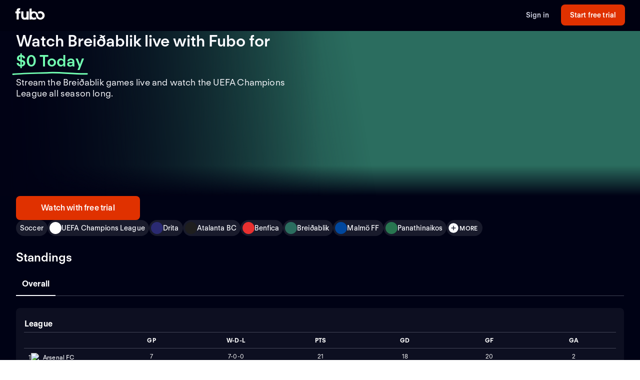

--- FILE ---
content_type: text/html; charset=utf-8
request_url: https://www.fubo.tv/welcome/teams/6405?al=al1%3Fv%3D1%26a%3Dgoto%26d%3Dseries%26series_id%3D116039752%26src%3Dxgwav
body_size: 34943
content:
<!DOCTYPE html><html style="scroll-behavior:smooth" lang="en-US"><head><meta charSet="utf-8"/><meta name="viewport" content="width=device-width,initial-scale=1,maximum-scale=1"/><title>Watch Breiðablik Games Live (Free Trial)</title><meta name="description" content="Stream the Breiðablik games live online. Watch your local teams with Regional Sports Networks. Start your free trial today! Stream ABC, CBS, FOX, NBC, E..."/><meta property="og:type" content="website"/><meta property="og:site_name" content="fubo"/><meta property="og:title" content="Watch Breiðablik Games Live (Free Trial)"/><meta property="og:description" content="Stream the Breiðablik games live online. Watch your local teams with Regional Sports Networks. Start your free trial today! Stream ABC, CBS, FOX, NBC, E..."/><link rel="canonical" href="https://www.fubo.tv/welcome/teams/6405"/><script type="application/ld+json">{"@context":"https://schema.org","@type":"SportsTeam","sport":"Soccer","name":"Breiðablik","logo":"https://gn-imgx.fubo.tv/assets/t6405_l_h15_ab.png","url":"https://www.fubo.tv/welcome/team/6405","image":"https://imgx.fubo.tv/sports_logos/soccer_sport_type.png","memberOf":[{"@type":"SportsOrganization","name":"UEFA Champions League"},{"@type":"SportsOrganization","name":"UEFA Europa League"},{"@type":"SportsOrganization","name":"UEFA Europa Conference League"},{"@type":"SportsOrganization","name":"UEFA Conference League"}]}</script><meta property="og:image" content="https://imgx.fubo.tv/sports_logos/soccer_sport_type.png?mark64=aHR0cHM6Ly9hc3NldHMtaW1neC5mdWJvLnR2L3dlbGNvbWUvdXMvZnVib2xvZ28ucG5n&amp;w=1200&amp;h=630&amp;mark-align=bottom,right&amp;mark-pad=40&amp;mark-h=auto&amp;mark-w=240&amp;blend64=aHR0cHM6Ly9nbi1pbWd4LmZ1Ym8udHYvYXNzZXRzL3Q2NDA1X2xfaDE1X2FiLnBuZw==&amp;blend-align=center&amp;blend-mode=normal&amp;blend-w=700"/><meta data-react-helmet="true" property="fb:app_id" content="162788457265492"/><meta data-react-helmet="true" name="twitter:card" content="summary"/><meta data-react-helmet="true" name="twitter:creator" content="@fubotv"/><meta data-react-helmet="true" name="twitter:title" content="Watch Breiðablik Games Live (Free Trial)"/><meta data-react-helmet="true" name="twitter:description" content="Stream the Breiðablik games live online. Watch your local teams with Regional Sports Networks. Start your free trial today! Stream ABC, CBS, FOX, NBC, E..."/><meta data-react-helmet="true" name="keywords" content="sports, deportes, watch, stream, Soccer, UEFA Champions League, Breiðablik, on-demand, live"/><meta name="next-head-count" content="17"/><meta http-equiv="Accept-CH" content="DPR, Viewport-Width, Width"/><link rel="preload" crossorigin="anonymous" as="font" href="https://fonts.fubo.tv/web/ft-regola-neue/FTRegolaNeue-Light.woff2"/><link rel="preload" crossorigin="anonymous" as="font" href="https://fonts.fubo.tv/web/ft-regola-neue/FTRegolaNeue-LightItalic.woff2"/><link rel="preload" crossorigin="anonymous" as="font" href="https://fonts.fubo.tv/web/ft-regola-neue/FTRegolaNeue-Regular.woff2"/><link rel="preload" crossorigin="anonymous" as="font" href="https://fonts.fubo.tv/web/ft-regola-neue/FTRegolaNeue-RegularItalic.woff2"/><link rel="preload" crossorigin="anonymous" as="font" href="https://fonts.fubo.tv/web/ft-regola-neue/FTRegolaNeue-Medium.woff2"/><link rel="preload" crossorigin="anonymous" as="font" href="https://fonts.fubo.tv/web/ft-regola-neue/FTRegolaNeue-MediumItalic.woff2"/><link rel="preload" crossorigin="anonymous" as="font" href="https://fonts.fubo.tv/web/ft-regola-neue/FTRegolaNeue-Semibold.woff2"/><link rel="preload" crossorigin="anonymous" as="font" href="https://fonts.fubo.tv/web/ft-regola-neue/FTRegolaNeue-SemiboldItalic.woff2"/><link rel="preload" crossorigin="anonymous" as="font" href="https://fonts.fubo.tv/web/ft-regola-neue/FTRegolaNeue-Bold.woff2"/><link rel="preload" crossorigin="anonymous" as="font" href="https://fonts.fubo.tv/web/ft-regola-neue/FTRegolaNeue-BoldItalic.woff2"/><link rel="preload" crossorigin="anonymous" as="font" href="https://fonts.fubo.tv/web/ft-regola-neue/FTRegolaNeue-Heavy.woff2"/><link rel="preload" crossorigin="anonymous" as="font" href="https://fonts.fubo.tv/web/ft-regola-neue/FTRegolaNeue-HeavyItalic.woff2"/><link rel="preconnect" crossorigin="anonymous" href="https://amolio.fubo.tv"/><link rel="preconnect" crossorigin="anonymous" href="https://static.fubo.tv"/><link rel="preconnect" crossorigin="anonymous" href="https://imgx.fubo.tv"/><link rel="preconnect" crossorigin="anonymous" href="https://www.googletagmanager.com"/><link rel="dns-prefetch" crossorigin="anonymous" href="https://amolio.fubo.tv"/><link rel="dns-prefetch" crossorigin="anonymous" href="https://static.fubo.tv"/><link rel="dns-prefetch" crossorigin="anonymous" href="https://imgx.fubo.tv"/><link rel="dns-prefetch" crossorigin="anonymous" href="https://assets-imgx.fubo.tv"/><link rel="dns-prefetch" crossorigin="anonymous" href="https://www.googletagmanager.com"/><link rel="icon" type="image/x-icon" href="https://assets-imgx.fubo.tv/favicons/favicon.ico"/><link rel="icon" type="image/png" sizes="32x32" href="https://assets-imgx.fubo.tv/favicons/favicon-32x32.png"/><link rel="icon" type="image/png" sizes="16x16" href="https://assets-imgx.fubo.tv/favicons/favicon-16x16.png"/><link rel="apple-touch-icon" sizes="180x180" href="https://assets-imgx.fubo.tv/favicons/apple-touch-icon-180x180.png"/><link rel="manifest" href="https://assets-imgx.fubo.tv/favicons/manifest.webmanifest"/><meta name="theme-color" content="#ffffff"/><meta name="application-name" content="acq"/><meta name="apple-mobile-web-app-capable" content="yes"/><meta name="apple-mobile-web-app-status-bar-style" content="black-translucent"/><meta name="apple-mobile-web-app-title" content="acq"/><meta name="msapplication-TileColor" content="#ffffff"/><meta name="msapplication-TileImage" content="https://assets-imgx.fubo.tv/favicons/mstile-144x144.png"/><meta name="msapplication-config" content="https://assets-imgx.fubo.tv/favicons/browserconfig.xml"/><script type="application/ld+json">{"@context":"https://schema.org","@type":"Organization","name":"Fubo","url":"https://www.fubo.tv","logo":"https://assets-imgx.fubo.tv/favicons/favicon-48x48.png","sameAs":["https://www.facebook.com/fuboTV","https://twitter.com/fuboTV","https://www.instagram.com/fuboTV","https://www.linkedin.com/company/fuboTV"],"foundingDate":"2015","founder":[{"@type":"Person","name":"David Gandler"},{"@type":"Person","name":"Alberto Horihuela"},{"@type":"Person","name":"Sung Ho Choi"}],"address":{"@type":"PostalAddress","streetAddress":"1290 6th Ave","addressLocality":"New York","addressRegion":"NY","postalCode":"10104","addressCountry":"US"},"contactPoint":{"@type":"ContactPoint","contactType":"Customer Support","url":"https://support.fubo.tv","availableLanguage":["English","Spanish"]}}</script><link rel="preload" href="/_next/static/css/ad9d0de5f19adf06.css" as="style"/><link rel="stylesheet" href="/_next/static/css/ad9d0de5f19adf06.css" data-n-g=""/><noscript data-n-css=""></noscript><script defer="" nomodule="" src="/_next/static/chunks/polyfills-c67a75d1b6f99dc8.js"></script><script src="/_next/static/chunks/webpack-7ac739399252e523.js" defer=""></script><script src="/_next/static/chunks/framework-372dbe8801ebc430.js" defer=""></script><script src="/_next/static/chunks/main-e52a27984e420405.js" defer=""></script><script src="/_next/static/chunks/pages/_app-ad95527c8ba56d11.js" defer=""></script><script src="/_next/static/chunks/3689-cd443ede761b4a93.js" defer=""></script><script src="/_next/static/chunks/7168-d5f98dc598e6e181.js" defer=""></script><script src="/_next/static/chunks/8268-68e13f4853b9247b.js" defer=""></script><script src="/_next/static/chunks/9339-713eca2726d631a6.js" defer=""></script><script src="/_next/static/chunks/pages/welcome/teams/%5Bid%5D-8cc032861f0055f3.js" defer=""></script><script src="/_next/static/FX7zv_cO3cM_ICC4Qe3Dv/_buildManifest.js" defer=""></script><script src="/_next/static/FX7zv_cO3cM_ICC4Qe3Dv/_ssgManifest.js" defer=""></script></head><body><div id="__next" data-reactroot=""><style data-emotion="css m8dnq0">.css-m8dnq0{height:100vh;}</style><div class="css-m8dnq0"><style data-emotion="css yr1bx8">.css-yr1bx8{background:#000215;padding:24px 0;}</style><style data-emotion="css 1hvxj3k">.css-1hvxj3k{display:-webkit-box;display:-webkit-flex;display:-ms-flexbox;display:flex;-webkit-flex-direction:column;-ms-flex-direction:column;flex-direction:column;background-color:#000;color:#fff;min-height:100vh;font-family:FT Regola Neue;}.css-1hvxj3k .content{display:-webkit-box;display:-webkit-flex;display:-ms-flexbox;display:flex;-webkit-box-flex:1;-webkit-flex-grow:1;-ms-flex-positive:1;flex-grow:1;-webkit-flex-direction:column;-ms-flex-direction:column;flex-direction:column;}.css-1hvxj3k h1:not(.reset-margin-block){font-size:var(--font-size-15);line-height:3.9375rem;letter-spacing:var(--letter-spacing-2);font-weight:var(--font-weight-extrabold);}.css-1hvxj3k h2:not(.reset-margin-block){font-size:var(--font-size-09);font-weight:var(--font-weight-semibold);}</style><div class="css-1hvxj3k"><style data-emotion="css 1r9wpbg">.css-1r9wpbg{background:rgba(0,2,21, 0.85);-webkit-backdrop-filter:blur(2px);backdrop-filter:blur(2px);position:-webkit-sticky;position:sticky;z-index:20;top:0;display:-webkit-box;display:-webkit-flex;display:-ms-flexbox;display:flex;-webkit-box-pack:center;-ms-flex-pack:center;-webkit-justify-content:center;justify-content:center;-webkit-flex-direction:column;-ms-flex-direction:column;flex-direction:column;}.css-1r9wpbg .link{-webkit-text-decoration:underline;text-decoration:underline;}.css-1r9wpbg .header-content{min-height:64px;padding:0px 30px 0px 30px;display:-webkit-box;display:-webkit-flex;display:-ms-flexbox;display:flex;-webkit-flex-direction:row;-ms-flex-direction:row;flex-direction:row;-webkit-align-items:center;-webkit-box-align:center;-ms-flex-align:center;align-items:center;-webkit-box-pack:justify;-webkit-justify-content:space-between;justify-content:space-between;-webkit-flex:1;-ms-flex:1;flex:1;margin-top:-2px;}.css-1r9wpbg .header-content .right-buttons{display:-webkit-box;display:-webkit-flex;display:-ms-flexbox;display:flex;-webkit-align-items:center;-webkit-box-align:center;-ms-flex-align:center;align-items:center;}.css-1r9wpbg .header-content img{margin-right:10px;}.css-1r9wpbg .header-content .btn.signup{min-width:128px;margin-left:24px;}@media (max-width: 599px){.css-1r9wpbg .header-content .btn.signup{margin-left:16px;}}@media only screen and (max-width: 600px){.css-1r9wpbg .header-content{padding:10px 15px;-webkit-box-flex-wrap:wrap;-webkit-flex-wrap:wrap;-ms-flex-wrap:wrap;flex-wrap:wrap;}.css-1r9wpbg .header-content .left-links{margin-right:15px;}}@media only screen and (max-width: 355px){.css-1r9wpbg .header-content{-webkit-flex-direction:column;-ms-flex-direction:column;flex-direction:column;}.css-1r9wpbg .header-content .logo{margin-bottom:10px;}.css-1r9wpbg .header-content img{margin-right:0;margin-bottom:0;}}</style><div role="banner" class="css-1r9wpbg"><header class="header-content"><a href="/?al=al1%3Fv%3D1%26a%3Dgoto%26d%3Dseries%26series_id%3D116039752%26src%3Dxgwav" class="logo css-1u8qly9" aria-label=""><svg width="60" height="24" viewBox="0 0 56 23" fill="none" role="img" xmlns="http://www.w3.org/2000/svg" xml:space="preserve" aria-label="fubo logo" data-testid="fubo-logo"><title>fubo logo</title><path fill="#ffffff" d="M21.3 14.7c0 1.5 0 4-2.9 4s-3-2.6-3-4V6.5h-4.2v8.1c0 5.1 2 7.8 7 7.8 1.6 0 2.5-.5 3.1-.9v.7h4.2V6.5h-4.2v8.2zM6.6 5.5c0-1.1.9-1.2 1.3-1.2h.9L9.5.6C5 .1 4 1.2 3.1 2.2c-.7 1-.8 2.3-.8 3.2v1.1H0v3.7h2.3v11.9h4.2V10.3h3.1V6.5h-3v-1zM47.7 6.2c-1.9 0-3.7.7-5.1 1.8.9 1 1.6 2.2 2 3.5.8-.9 1.9-1.5 3.1-1.5 2.3 0 4.1 2 4.1 4.4 0 2.4-1.8 4.4-4.1 4.4s-4.1-1.9-4.1-4.3c0-2.1-.8-4-2.1-5.4-1.5-1.7-3.7-2.7-6.1-2.7-1.5 0-2.9.4-4.2 1.1V.8l-4.2.7v20.6h4.2v-.7c1.2.7 2.6 1 4.2 1 1.9 0 3.7-.7 5.1-1.8-.9-1-1.6-2.2-2-3.5-.7 1-1.9 1.6-3.1 1.6-2.3 0-4.1-2-4.1-4.5s1.8-4.5 4.1-4.5 4.1 2 4.1 4.5c0 2.1.8 4 2.1 5.4.1.1.1.2.2.2.9.9 2 1.6 3.2 2 .9.3 1.8.5 2.8.5 4.6 0 8.3-3.6 8.3-8.1-.1-4.4-3.8-8-8.4-8z"></path></svg></a><div class="right-buttons"><style data-emotion="css ws96h1">.css-ws96h1{-webkit-align-items:center;-webkit-box-align:center;-ms-flex-align:center;align-items:center;-webkit-appearance:none;-moz-appearance:none;-ms-appearance:none;appearance:none;box-shadow:none;cursor:pointer;display:-webkit-inline-box;display:-webkit-inline-flex;display:-ms-inline-flexbox;display:inline-flex;-webkit-box-pack:center;-ms-flex-pack:center;-webkit-justify-content:center;justify-content:center;text-align:center;-webkit-user-select:none;-moz-user-select:none;-ms-user-select:none;user-select:none;white-space:nowrap;-webkit-transition:background-color 100ms linear,border-color 100ms linear,box-shadow 0.25s;transition:background-color 100ms linear,border-color 100ms linear,box-shadow 0.25s;color:#d5d8e7;font-family:FT Regola Neue;font-weight:600;font-size:0.875rem;letter-spacing:0.01em;line-height:1.25;-webkit-text-decoration:none;text-decoration:none;text-transform:none;background:none;border:none;gap:4px;padding:0;outline:none;}.css-ws96h1:focus{outline:none;}.css-ws96h1>span>svg{color:#d5d8e7;}.css-ws96h1:hover:not(:disabled, [aria-disabled="true"]){color:#fafbff;-webkit-text-decoration:underline;text-decoration:underline;}.css-ws96h1:hover:not(:disabled, [aria-disabled="true"])>span>svg{color:#fafbff;}.css-ws96h1:active:hover:not(:disabled, [aria-disabled="true"]){color:#fafbff;}.css-ws96h1:active:hover:not(:disabled, [aria-disabled="true"])>span>svg{color:#fafbff;}.css-ws96h1:active:not(:disabled, [aria-disabled="true"]){color:#fafbff;}.css-ws96h1:active:not(:disabled, [aria-disabled="true"])>span>svg{color:#fafbff;}.css-ws96h1:disabled,.css-ws96h1[aria-disabled="true"]{color:#C8CCDF26;}.css-ws96h1:disabled>span>svg,.css-ws96h1[aria-disabled="true"]>span>svg{color:#C8CCDF26;}.css-ws96h1 .loading-content{position:absolute;width:100%;display:-webkit-box;display:-webkit-flex;display:-ms-flexbox;display:flex;-webkit-box-pack:center;-ms-flex-pack:center;-webkit-justify-content:center;justify-content:center;}.css-ws96h1 .hidden-content{visibility:hidden;}.css-ws96h1:focus-visible{outline:none;}</style><a role="button" href="/signin?al=al1%3Fv%3D1%26a%3Dgoto%26d%3Dseries%26series_id%3D116039752%26src%3Dxgwav" tabindex="0" data-react-aria-pressable="true" data-testid="sign-in-button" class="btn css-ws96h1" data-button-size="sm">Sign in</a><style data-emotion="css 1162o83">.css-1162o83{-webkit-align-items:center;-webkit-box-align:center;-ms-flex-align:center;align-items:center;-webkit-appearance:none;-moz-appearance:none;-ms-appearance:none;appearance:none;box-shadow:none;cursor:pointer;display:-webkit-inline-box;display:-webkit-inline-flex;display:-ms-inline-flexbox;display:inline-flex;-webkit-box-pack:center;-ms-flex-pack:center;-webkit-justify-content:center;justify-content:center;text-align:center;-webkit-user-select:none;-moz-user-select:none;-ms-user-select:none;user-select:none;white-space:nowrap;-webkit-transition:background-color 100ms linear,border-color 100ms linear,box-shadow 0.25s;transition:background-color 100ms linear,border-color 100ms linear,box-shadow 0.25s;border-radius:8px;box-sizing:border-box;gap:8px;position:relative;padding:0;background-color:#e03100;border-color:#00000000;color:#ffffff;border-style:solid;border-width:0px;font-family:FT Regola Neue;font-weight:600;font-size:0.875rem;letter-spacing:0.01em;line-height:1.25;-webkit-text-decoration:none;text-decoration:none;text-transform:none;border-radius:8px;height:42px;padding:0 12px;-webkit-text-decoration:none;text-decoration:none;outline:none;}.css-1162o83:focus{outline:none;}.css-1162o83 span[role="img"]{-webkit-flex-shrink:0;-ms-flex-negative:0;flex-shrink:0;}.css-1162o83 .loading-content{position:absolute;width:100%;display:-webkit-box;display:-webkit-flex;display:-ms-flexbox;display:flex;-webkit-box-pack:center;-ms-flex-pack:center;-webkit-justify-content:center;justify-content:center;}.css-1162o83 .hidden-content{visibility:hidden;}.css-1162o83>span>svg{color:#ffffff;}.css-1162o83:hover:not(:disabled, [aria-disabled="true"]){background-color:#ff3a03;border-color:#00000000;color:#ffffff;}.css-1162o83:hover:not(:disabled, [aria-disabled="true"])>span>svg{color:#ffffff;}.css-1162o83:active:hover:not(:disabled, [aria-disabled="true"]){background-color:#ff4b18;border-color:#00000000;color:#ffffff;}.css-1162o83:active:hover:not(:disabled, [aria-disabled="true"])>span>svg{color:#ffffff;}.css-1162o83:active:not(:disabled, [aria-disabled="true"]){background-color:#ff4b18;border-color:#00000000;color:#ffffff;}.css-1162o83:active:not(:disabled, [aria-disabled="true"])>span>svg{color:#ffffff;}.css-1162o83:disabled,.css-1162o83[aria-disabled="true"]{background-color:#C8CCDF0D;border-color:#00000000;color:#FAFBFF4D;}.css-1162o83:disabled>span>svg,.css-1162o83[aria-disabled="true"]>span>svg{color:#FAFBFF4D;}.css-1162o83:focus-visible{outline:none;}</style><a role="button" href="/signup?teamId=6405&amp;leagueId=3616485&amp;sportId=199&amp;al=al1%3Fv%3D1%26a%3Dgoto%26d%3Dseries%26series_id%3D116039752%26src%3Dxgwav" tabindex="0" data-react-aria-pressable="true" data-testid="start-free-trial-button-right-top" class="btn signup css-1162o83" data-button-type="branded" data-button-size="sm">Start free trial</a></div></header></div><main class="content"><style data-emotion="css 12vtozl">.css-12vtozl{background:#000215;}.css-12vtozl .team-hero-grid{box-sizing:border-box;display:grid;grid-template-columns:repeat(6, [col-start] 1fr);padding-left:16px;padding-right:16px;-webkit-column-gap:8px;column-gap:8px;row-gap:24px;}@media (min-width: 600px){.css-12vtozl .team-hero-grid{grid-template-columns:repeat(12, [col-start] 1fr);padding-left:32px;padding-right:32px;margin-left:auto;margin-right:auto;-webkit-column-gap:16px;column-gap:16px;max-width:1440px;}}.css-12vtozl .below-hero{display:-webkit-box;display:-webkit-flex;display:-ms-flexbox;display:flex;-webkit-flex-direction:column;-ms-flex-direction:column;flex-direction:column;gap:24px;}.css-12vtozl .title-metadata{display:-webkit-box;display:-webkit-flex;display:-ms-flexbox;display:flex;-webkit-flex-direction:column;-ms-flex-direction:column;flex-direction:column;}.css-12vtozl .info-section{-webkit-order:0;-ms-flex-order:0;order:0;grid-column:span 6;}@media (min-width: 600px){.css-12vtozl .info-section{grid-column:span 12;}}@media (min-width: 768px){.css-12vtozl .info-section{grid-column:span 6;}}.css-12vtozl .full-width-grid{grid-column:col-start 1/-1;display:-webkit-box;display:-webkit-flex;display:-ms-flexbox;display:flex;-webkit-flex-direction:column;-ms-flex-direction:column;flex-direction:column;gap:24px;}.css-12vtozl .grid-content{display:-webkit-box;display:-webkit-flex;display:-ms-flexbox;display:flex;-webkit-flex-direction:column;-ms-flex-direction:column;flex-direction:column;height:100%;gap:24px;}.css-12vtozl .flex-spacer{-webkit-flex:1;-ms-flex:1;flex:1;display:-webkit-box;display:-webkit-flex;display:-ms-flexbox;display:flex;-webkit-flex-direction:column;-ms-flex-direction:column;flex-direction:column;-webkit-box-pack:end;-ms-flex-pack:end;-webkit-justify-content:flex-end;justify-content:flex-end;gap:24px;}.css-12vtozl .grid-container{grid-column:col-start 1/span 6;}@media (min-width: 600px){.css-12vtozl .grid-container{grid-column:span 12;}}@media (min-width: 768px){.css-12vtozl .grid-container{-webkit-order:3;-ms-flex-order:3;order:3;grid-column:col-start 1/span 12;}}.css-12vtozl .description-md-to-lg{margin-bottom:24px;}.css-12vtozl .show-below-demi{display:block;}@media (min-width: 768px){.css-12vtozl .show-below-demi{display:none;}}.css-12vtozl .show-above-demi{display:none;}@media (min-width: 768px){.css-12vtozl .show-above-demi{display:block;}}.css-12vtozl .show-demi-to-md{display:none;}@media (min-width: 768px) and (max-width: 1023px){.css-12vtozl .show-demi-to-md{display:block;}}.css-12vtozl .show-above-md{display:none;}@media (min-width: 1024px){.css-12vtozl .show-above-md{display:block;}}.css-12vtozl .show-above-lg{display:none;}@media (min-width: 1440px){.css-12vtozl .show-above-lg{display:block;}}.css-12vtozl .content-lg-plus{display:none;}@media (min-width: 1440px){.css-12vtozl .content-lg-plus{display:-webkit-box;display:-webkit-flex;display:-ms-flexbox;display:flex;-webkit-flex-direction:column;-ms-flex-direction:column;flex-direction:column;gap:24px;}}.css-12vtozl .description-md-to-lg{display:none;}@media (min-width: 1024px) and (max-width: 1439px){.css-12vtozl .description-md-to-lg{display:block;}}.css-12vtozl .outside-hero-demi-to-lg{display:none;}@media (min-width: 768px) and (max-width: 1439px){.css-12vtozl .outside-hero-demi-to-lg{display:-webkit-box;display:-webkit-flex;display:-ms-flexbox;display:flex;-webkit-flex-direction:column;-ms-flex-direction:column;flex-direction:column;gap:24px;}}.css-12vtozl .outside-hero-demi-to-lg-grid{display:none;}@media (min-width: 768px) and (max-width: 1439px){.css-12vtozl .outside-hero-demi-to-lg-grid{display:grid;}}.css-12vtozl .description-demi-to-md{display:none;}@media (min-width: 768px) and (max-width: 1023px){.css-12vtozl .description-demi-to-md{display:block;}}</style><div class="css-12vtozl"><div class="show-below-demi"><style data-emotion="css 1rvuslz">.css-1rvuslz{box-sizing:border-box;width:100%;position:relative;background-color:#000215;}@media (min-width: 600px){.css-1rvuslz{aspect-ratio:revert;}}.css-1rvuslz .image-container-small{background:linear-gradient(0deg, #000215 0%, rgba(0, 2, 21, 0) 50.5%),#2B6D5F;}@media (min-width: 600px){.css-1rvuslz .image-container-small{height:338px;}}.css-1rvuslz .hero{background:linear-gradient(90deg, #010215 0%, rgba(1, 2, 21, 0) 50.07%),linear-gradient(80.55deg, #010215 0%, rgba(1, 2, 21, 0) 56.52%),linear-gradient(0deg, #000215 0%, rgba(0, 2, 21, 0) 18.5%),linear-gradient(90deg, #2B6D5F 50%, #2B6D5F 50%);}@media (min-width: 768px){.css-1rvuslz .hero{height:220px;}}@media (min-width: 1024px){.css-1rvuslz .hero{height:330px;}}@media (min-width: 1440px){.css-1rvuslz .hero{height:464px;}}.css-1rvuslz .hero-container{box-sizing:border-box;display:grid;grid-template-columns:repeat(6, [col-start] 1fr);padding-left:16px;padding-right:16px;-webkit-column-gap:8px;column-gap:8px;height:100%;}@media (min-width: 600px){.css-1rvuslz .hero-container{grid-template-columns:repeat(12, [col-start] 1fr);padding-left:32px;padding-right:32px;margin-left:auto;margin-right:auto;-webkit-column-gap:16px;column-gap:16px;max-width:1440px;}}.css-1rvuslz .hero-content{height:100%;grid-column:span 6;display:-webkit-box;display:-webkit-flex;display:-ms-flexbox;display:flex;-webkit-box-pack:start;-ms-flex-pack:start;-webkit-justify-content:flex-start;justify-content:flex-start;-webkit-align-items:end;-webkit-box-align:end;-ms-flex-align:end;align-items:end;}.css-1rvuslz .split{height:100%;grid-column:span 6;display:-webkit-box;display:-webkit-flex;display:-ms-flexbox;display:flex;-webkit-align-items:center;-webkit-box-align:center;-ms-flex-align:center;align-items:center;-webkit-box-pack:center;-ms-flex-pack:center;-webkit-justify-content:center;justify-content:center;}.css-1rvuslz .show-below-demi{display:block;}@media (min-width: 768px){.css-1rvuslz .show-below-demi{display:none;}}.css-1rvuslz .show-above-demi{display:none;}@media (min-width: 768px){.css-1rvuslz .show-above-demi{display:block;}}.css-1rvuslz .show-demi-to-md{display:none;}@media (min-width: 768px) and (max-width: 1023px){.css-1rvuslz .show-demi-to-md{display:block;}}.css-1rvuslz .show-above-md{display:none;}@media (min-width: 1024px){.css-1rvuslz .show-above-md{display:block;}}.css-1rvuslz .show-above-lg{display:none;}@media (min-width: 1440px){.css-1rvuslz .show-above-lg{display:block;}}</style><div class="css-1rvuslz"><div class="show-below-demi"><div class="image-container-small"><style data-emotion="css 1elfhs1">.css-1elfhs1{display:grid;padding:0px 16px;-webkit-align-items:center;-webkit-box-align:center;-ms-flex-align:center;align-items:center;justify-items:center;aspect-ratio:16/9;}.css-1elfhs1 .below-hero{background:#000215;}@media (min-width: 600px){.css-1elfhs1{aspect-ratio:revert;height:100%;}}@media (min-width: 768px){.css-1elfhs1{max-width:800px;width:50%;height:220px;max-height:220px;-webkit-align-items:left;-webkit-box-align:left;-ms-flex-align:left;align-items:left;}}@media (min-width: 1024px){.css-1elfhs1{max-width:800px;width:50%;max-height:unset;height:330px;-webkit-align-items:left;-webkit-box-align:left;-ms-flex-align:left;align-items:left;}}.css-1elfhs1 .team-logo{place-self:center;width:50%;height:auto;max-width:120px;max-height:120px;}@media (min-width: 600px){.css-1elfhs1 .team-logo{max-width:220px;max-height:220px;width:200px;height:200px;}}@media (min-width: 768px){.css-1elfhs1 .team-logo{margin:0;width:120px;height:120px;}}@media (min-width: 1024px){.css-1elfhs1 .team-logo{margin:0;width:160px;height:160px;}}@media (min-width: 1440px){.css-1elfhs1 .team-logo{margin:0;width:220px;height:220px;}}</style><div class="css-1elfhs1"><div class="team-logo"><span style="box-sizing:border-box;display:inline-block;overflow:hidden;width:initial;height:initial;background:none;opacity:1;border:0;margin:0;padding:0;position:relative;max-width:100%"><span style="box-sizing:border-box;display:block;width:initial;height:initial;background:none;opacity:1;border:0;margin:0;padding:0;max-width:100%"><img style="display:block;max-width:100%;width:initial;height:initial;background:none;opacity:1;border:0;margin:0;padding:0" alt="" aria-hidden="true" src="data:image/svg+xml,%3csvg%20xmlns=%27http://www.w3.org/2000/svg%27%20version=%271.1%27%20width=%27220%27%20height=%27220%27/%3e"/></span><img role="img" aria-label="Breiðablik" src="[data-uri]" decoding="async" data-nimg="intrinsic" style="position:absolute;top:0;left:0;bottom:0;right:0;box-sizing:border-box;padding:0;border:none;margin:auto;display:block;width:0;height:0;min-width:100%;max-width:100%;min-height:100%;max-height:100%;object-fit:contain"/><noscript><img role="img" aria-label="Breiðablik" srcSet="https://gn-imgx.fubo.tv/assets/t6405_l_h15_ab.png?w=220&amp;dpr=2&amp;trim=alpha&amp;auto=format%2Ccompress 1x, https://gn-imgx.fubo.tv/assets/t6405_l_h15_ab.png?w=220&amp;dpr=2&amp;trim=alpha&amp;auto=format%2Ccompress 2x" src="https://gn-imgx.fubo.tv/assets/t6405_l_h15_ab.png?w=220&amp;dpr=2&amp;trim=alpha&amp;auto=format%2Ccompress" decoding="async" data-nimg="intrinsic" style="position:absolute;top:0;left:0;bottom:0;right:0;box-sizing:border-box;padding:0;border:none;margin:auto;display:block;width:0;height:0;min-width:100%;max-width:100%;min-height:100%;max-height:100%;object-fit:contain" loading="lazy"/></noscript></span></div></div></div><div class="team-hero-grid"><div class="full-width-grid"><div class="title-metadata"><style data-emotion="css 48vmip">.css-48vmip{font-family:FT Regola Neue;font-weight:600;font-size:1.5rem;letter-spacing:normal;line-height:1.25;-webkit-text-decoration:none;text-decoration:none;text-transform:none;color:#fafbff;margin-bottom:12px;}@media (min-width: 1024px){.css-48vmip{font-family:FT Regola Neue;font-weight:600;font-size:2rem;letter-spacing:normal;line-height:1.25;-webkit-text-decoration:none;text-decoration:none;text-transform:none;}}.css-48vmip .zero-today{color:#72ffb2;position:relative;white-space:nowrap;}.css-48vmip .zero-today::after{content:"";position:absolute;bottom:-14px;left:-.5rem;right:-.5rem;height:0.75rem;background-image:url("data:image/svg+xml,%3Csvg xmlns='http://www.w3.org/2000/svg' width='156' height='7' viewBox='0 0 156 7' fill='none'%3E%3Cpath d='M154.137 4.70395C128.267 5.67672 102.153 1.37853 76.028 2.39278C51.6885 3.33773 26.2067 3.60399 1.99646 5.50545' stroke='%2372FFB2' stroke-width='3' stroke-linecap='round'/%3E%3C/svg%3E");background-repeat:no-repeat;-webkit-background-size:contain;background-size:contain;}</style><h1 class="reset-margin-block css-48vmip">Watch Breiðablik live with Fubo<!-- --> <!-- -->for<!-- --> <span class="zero-today">$0 Today</span></h1><style data-emotion="css 1bt0jfv">.css-1bt0jfv{font-family:FT Regola Neue;font-weight:400;font-size:1.125rem;letter-spacing:0.01em;line-height:1.25;-webkit-text-decoration:none;text-decoration:none;text-transform:none;color:#fafbff;}</style><h2 class="reset-margin-block css-1bt0jfv">Stream the Breiðablik games live and watch the UEFA Champions League all season long.</h2></div><div class="grid-content"><div class="grid-container"><style data-emotion="css 1enj97n">.css-1enj97n{grid-column:1/-1;display:-webkit-box;display:-webkit-flex;display:-ms-flexbox;display:flex;height:auto;-webkit-flex-direction:column;-ms-flex-direction:column;flex-direction:column;gap:16px;}@media (min-width: 600px){.css-1enj97n{-webkit-flex-direction:row;-ms-flex-direction:row;flex-direction:row;}}.css-1enj97n .button-container-v25{display:-webkit-box;display:-webkit-flex;display:-ms-flexbox;display:flex;-webkit-flex-direction:column;-ms-flex-direction:column;flex-direction:column;gap:16px;}@media (min-width: 600px){.css-1enj97n .button-container-v25{-webkit-flex-direction:row;-ms-flex-direction:row;flex-direction:row;}}.css-1enj97n .signup-btn-v25{width:100%;-webkit-box-pack:center;-ms-flex-pack:center;-webkit-justify-content:center;justify-content:center;-webkit-align-self:center;-ms-flex-item-align:center;align-self:center;}@media (min-width: 600px){.css-1enj97n .signup-btn-v25{-webkit-flex:1 1 auto;-ms-flex:1 1 auto;flex:1 1 auto;min-width:248px;}}.css-1enj97n .see-plans-btn-v25{width:100%;-webkit-box-pack:center;-ms-flex-pack:center;-webkit-justify-content:center;justify-content:center;-webkit-align-self:center;-ms-flex-item-align:center;align-self:center;}@media (min-width: 600px){.css-1enj97n .see-plans-btn-v25{-webkit-flex:1 1 auto;-ms-flex:1 1 auto;flex:1 1 auto;min-width:248px;}}</style><div class="css-1enj97n"><div class="button-container-v25"><style data-emotion="css 1y4rf0p">.css-1y4rf0p{-webkit-align-items:center;-webkit-box-align:center;-ms-flex-align:center;align-items:center;-webkit-appearance:none;-moz-appearance:none;-ms-appearance:none;appearance:none;box-shadow:none;cursor:pointer;display:-webkit-inline-box;display:-webkit-inline-flex;display:-ms-inline-flexbox;display:inline-flex;-webkit-box-pack:center;-ms-flex-pack:center;-webkit-justify-content:center;justify-content:center;text-align:center;-webkit-user-select:none;-moz-user-select:none;-ms-user-select:none;user-select:none;white-space:nowrap;-webkit-transition:background-color 100ms linear,border-color 100ms linear,box-shadow 0.25s;transition:background-color 100ms linear,border-color 100ms linear,box-shadow 0.25s;border-radius:8px;box-sizing:border-box;gap:8px;position:relative;padding:0;background-color:#e03100;border-color:#00000000;color:#ffffff;border-style:solid;border-width:0px;font-family:FT Regola Neue;font-weight:600;font-size:1rem;letter-spacing:0.01em;line-height:1.25;-webkit-text-decoration:none;text-decoration:none;text-transform:none;border-radius:8px;height:48px;padding:0 12px;-webkit-text-decoration:none;text-decoration:none;outline:none;}.css-1y4rf0p:focus{outline:none;}.css-1y4rf0p span[role="img"]{-webkit-flex-shrink:0;-ms-flex-negative:0;flex-shrink:0;}.css-1y4rf0p .loading-content{position:absolute;width:100%;display:-webkit-box;display:-webkit-flex;display:-ms-flexbox;display:flex;-webkit-box-pack:center;-ms-flex-pack:center;-webkit-justify-content:center;justify-content:center;}.css-1y4rf0p .hidden-content{visibility:hidden;}.css-1y4rf0p>span>svg{color:#ffffff;}.css-1y4rf0p:hover:not(:disabled, [aria-disabled="true"]){background-color:#ff3a03;border-color:#00000000;color:#ffffff;}.css-1y4rf0p:hover:not(:disabled, [aria-disabled="true"])>span>svg{color:#ffffff;}.css-1y4rf0p:active:hover:not(:disabled, [aria-disabled="true"]){background-color:#ff4b18;border-color:#00000000;color:#ffffff;}.css-1y4rf0p:active:hover:not(:disabled, [aria-disabled="true"])>span>svg{color:#ffffff;}.css-1y4rf0p:active:not(:disabled, [aria-disabled="true"]){background-color:#ff4b18;border-color:#00000000;color:#ffffff;}.css-1y4rf0p:active:not(:disabled, [aria-disabled="true"])>span>svg{color:#ffffff;}.css-1y4rf0p:disabled,.css-1y4rf0p[aria-disabled="true"]{background-color:#C8CCDF0D;border-color:#00000000;color:#FAFBFF4D;}.css-1y4rf0p:disabled>span>svg,.css-1y4rf0p[aria-disabled="true"]>span>svg{color:#FAFBFF4D;}.css-1y4rf0p:focus-visible{outline:none;}</style><a role="button" href="/signup?teamId=6405&amp;leagueId=3616485&amp;sportId=199&amp;al=al1%3Fv%3D1%26a%3Dgoto%26d%3Dseries%26series_id%3D116039752%26src%3Dxgwav" tabindex="0" data-react-aria-pressable="true" class="signup-btn-v25 css-1y4rf0p" data-button-type="branded" data-button-size="lg">Watch with free trial</a></div></div></div><div class="grid-container"><style data-emotion="css 13p7mh2">.css-13p7mh2{display:-webkit-box;display:-webkit-flex;display:-ms-flexbox;display:flex;padding-bottom:4px;-webkit-flex-direction:column;-ms-flex-direction:column;flex-direction:column;-webkit-align-items:flex-start;-webkit-box-align:flex-start;-ms-flex-align:flex-start;align-items:flex-start;}@media (max-width: 599px){.css-13p7mh2{width:100%;}}.css-13p7mh2 .tag-s{margin-right:8px;border-radius:4px;width:-webkit-fit-content;width:-moz-fit-content;width:fit-content;text-transform:none;padding:2px 4px;font-family:FT Regola Neue;font-weight:700;font-size:0.75rem;letter-spacing:0.01em;line-height:1.25;-webkit-text-decoration:none;text-decoration:none;}.css-13p7mh2 .tag-m{border-radius:4px;width:-webkit-fit-content;width:-moz-fit-content;width:fit-content;padding:2px 4px;margin-right:8px;text-transform:none;font-family:FT Regola Neue;font-weight:400;font-size:0.875rem;letter-spacing:0.01em;line-height:1.25;-webkit-text-decoration:none;text-decoration:none;}.css-13p7mh2 .feature-container{display:-webkit-box;display:-webkit-flex;display:-ms-flexbox;display:flex;gap:8px;margin-bottom:12px;}.css-13p7mh2 .feature-container .feature-tag{background-color:#e3f2ff;border:1px solid #e3f2ff;border-radius:2px;color:#000215;padding:2px 4px;font-family:FT Regola Neue;font-weight:700;font-size:0.75rem;letter-spacing:0.01em;line-height:1.25;-webkit-text-decoration:none;text-decoration:none;text-transform:none;}.css-13p7mh2 .page-tag-container{display:-webkit-box;display:-webkit-flex;display:-ms-flexbox;display:flex;-webkit-flex-direction:row;-ms-flex-direction:row;flex-direction:row;-webkit-box-flex-wrap:wrap;-webkit-flex-wrap:wrap;-ms-flex-wrap:wrap;flex-wrap:wrap;-webkit-box-pack:start;-ms-flex-pack:start;-webkit-justify-content:start;justify-content:start;gap:8px;}.css-13p7mh2 .page-tag-container .logo-container{-webkit-align-items:center;-webkit-box-align:center;-ms-flex-align:center;align-items:center;-webkit-box-pack:center;-ms-flex-pack:center;-webkit-justify-content:center;justify-content:center;width:24px;height:24px;padding:4px;border-radius:500px;}.css-13p7mh2 .page-tag-container a{height:32px;display:-webkit-box;display:-webkit-flex;display:-ms-flexbox;display:flex;-webkit-flex-direction:row;-ms-flex-direction:row;flex-direction:row;-webkit-align-items:center;-webkit-box-align:center;-ms-flex-align:center;align-items:center;gap:4px;border-radius:500px;border-color:#191B2C;background-color:#191B2C;padding:4px 8px;}.css-13p7mh2 .page-tag-container a:hover{box-shadow:0px 0px 0px 2px white;}.css-13p7mh2 .page-tag-container a.load-more{padding:4px 8px 4px 0px;}.css-13p7mh2 .page-tag-with-logo{padding:4px;}.css-13p7mh2 .page-tag-with-logo h3{margin-bottom:8px;}.css-13p7mh2 .page-tag{font-family:FT Regola Neue;font-weight:500;font-size:0.875rem;letter-spacing:0.01em;line-height:1.25;-webkit-text-decoration:none;text-decoration:none;text-transform:none;color:#fafbff;padding:4px 8px;}.css-13p7mh2 .disabled{font-family:FT Regola Neue;font-weight:500;font-size:0.875rem;letter-spacing:0.01em;line-height:1.25;-webkit-text-decoration:none;text-decoration:none;text-transform:none;pointer-events:none;padding:4px 8px;}.css-13p7mh2 .page-tag-load-more{display:-webkit-box;display:-webkit-flex;display:-ms-flexbox;display:flex;-webkit-align-items:center;-webkit-box-align:center;-ms-flex-align:center;align-items:center;border:2px solid #fafbff;border-radius:16px;padding:9px 16px;color:#fafbff;margin-bottom:24px;height:44px;font-family:FT Regola Neue;font-weight:600;font-size:0.875rem;letter-spacing:0.01em;line-height:1.25;-webkit-text-decoration:none;text-decoration:none;text-transform:none;}@media (max-width: 599px){.css-13p7mh2 .page-tag-load-more{height:42px;}}.css-13p7mh2 .page-tag-load-more svg{margin-left:9px;}.css-13p7mh2 .load-more{display:-webkit-box;display:-webkit-flex;display:-ms-flexbox;display:flex;gap:2px;-webkit-align-items:center;-webkit-box-align:center;-ms-flex-align:center;align-items:center;border-radius:500px;border-color:#191B2C;background-color:#191B2C;color:#fafbff;font-family:FT Regola Neue;font-weight:600;font-size:0.75rem;letter-spacing:0.01em;line-height:1.25;-webkit-text-decoration:none;text-decoration:none;text-transform:uppercase;padding:4px 2px;}.css-13p7mh2 .load-more .load-more-text{padding-right:8px;}.css-13p7mh2 .load-more .load-more-icon{height:24px;width:24px;}</style><div class="css-13p7mh2"><style data-emotion="css o90ssx">.css-o90ssx .dialog-content{display:-webkit-box;display:-webkit-flex;display:-ms-flexbox;display:flex;-webkit-flex-direction:column;-ms-flex-direction:column;flex-direction:column;gap:24px;width:100%;}@media (min-width: 600px){.css-o90ssx .dialog-content{gap:32px;}}@media (min-width: 1024px){.css-o90ssx .dialog-content{gap:32px;}}</style><div class="page-tag-container"></div></div></div></div></div></div></div><div class="show-above-demi"><div class="hero"><div class="hero-container"><div class="hero-content"><div class="team-hero-grid"><div class="full-width-grid"><div class="title-metadata"><h1 class="reset-margin-block css-48vmip">Watch Breiðablik live with Fubo<!-- --> <!-- -->for<!-- --> <span class="zero-today">$0 Today</span></h1><h2 class="reset-margin-block css-1bt0jfv">Stream the Breiðablik games live and watch the UEFA Champions League all season long.</h2></div><div class="grid-content"><div class="grid-container"><div class="css-1enj97n"><div class="button-container-v25"><a role="button" href="/signup?teamId=6405&amp;leagueId=3616485&amp;sportId=199&amp;al=al1%3Fv%3D1%26a%3Dgoto%26d%3Dseries%26series_id%3D116039752%26src%3Dxgwav" tabindex="0" data-react-aria-pressable="true" class="signup-btn-v25 css-1y4rf0p" data-button-type="branded" data-button-size="lg">Watch with free trial</a></div></div></div><div class="grid-container"><div class="css-13p7mh2"><div class="page-tag-container"></div></div></div></div></div></div></div><div class="split"><div class="css-1elfhs1"><div class="team-logo"><span style="box-sizing:border-box;display:inline-block;overflow:hidden;width:initial;height:initial;background:none;opacity:1;border:0;margin:0;padding:0;position:relative;max-width:100%"><span style="box-sizing:border-box;display:block;width:initial;height:initial;background:none;opacity:1;border:0;margin:0;padding:0;max-width:100%"><img style="display:block;max-width:100%;width:initial;height:initial;background:none;opacity:1;border:0;margin:0;padding:0" alt="" aria-hidden="true" src="data:image/svg+xml,%3csvg%20xmlns=%27http://www.w3.org/2000/svg%27%20version=%271.1%27%20width=%27220%27%20height=%27220%27/%3e"/></span><img role="img" aria-label="Breiðablik" src="[data-uri]" decoding="async" data-nimg="intrinsic" style="position:absolute;top:0;left:0;bottom:0;right:0;box-sizing:border-box;padding:0;border:none;margin:auto;display:block;width:0;height:0;min-width:100%;max-width:100%;min-height:100%;max-height:100%;object-fit:contain"/><noscript><img role="img" aria-label="Breiðablik" srcSet="https://gn-imgx.fubo.tv/assets/t6405_l_h15_ab.png?w=220&amp;dpr=2&amp;trim=alpha&amp;auto=format%2Ccompress 1x, https://gn-imgx.fubo.tv/assets/t6405_l_h15_ab.png?w=220&amp;dpr=2&amp;trim=alpha&amp;auto=format%2Ccompress 2x" src="https://gn-imgx.fubo.tv/assets/t6405_l_h15_ab.png?w=220&amp;dpr=2&amp;trim=alpha&amp;auto=format%2Ccompress" decoding="async" data-nimg="intrinsic" style="position:absolute;top:0;left:0;bottom:0;right:0;box-sizing:border-box;padding:0;border:none;margin:auto;display:block;width:0;height:0;min-width:100%;max-width:100%;min-height:100%;max-height:100%;object-fit:contain" loading="lazy"/></noscript></span></div></div></div></div></div></div></div></div><div class="show-above-demi"><div class="css-1rvuslz"><div class="show-below-demi"><div class="image-container-small"><div class="css-1elfhs1"><div class="team-logo"><span style="box-sizing:border-box;display:inline-block;overflow:hidden;width:initial;height:initial;background:none;opacity:1;border:0;margin:0;padding:0;position:relative;max-width:100%"><span style="box-sizing:border-box;display:block;width:initial;height:initial;background:none;opacity:1;border:0;margin:0;padding:0;max-width:100%"><img style="display:block;max-width:100%;width:initial;height:initial;background:none;opacity:1;border:0;margin:0;padding:0" alt="" aria-hidden="true" src="data:image/svg+xml,%3csvg%20xmlns=%27http://www.w3.org/2000/svg%27%20version=%271.1%27%20width=%27220%27%20height=%27220%27/%3e"/></span><img role="img" aria-label="Breiðablik" src="[data-uri]" decoding="async" data-nimg="intrinsic" style="position:absolute;top:0;left:0;bottom:0;right:0;box-sizing:border-box;padding:0;border:none;margin:auto;display:block;width:0;height:0;min-width:100%;max-width:100%;min-height:100%;max-height:100%;object-fit:contain"/><noscript><img role="img" aria-label="Breiðablik" srcSet="https://gn-imgx.fubo.tv/assets/t6405_l_h15_ab.png?w=220&amp;dpr=2&amp;trim=alpha&amp;auto=format%2Ccompress 1x, https://gn-imgx.fubo.tv/assets/t6405_l_h15_ab.png?w=220&amp;dpr=2&amp;trim=alpha&amp;auto=format%2Ccompress 2x" src="https://gn-imgx.fubo.tv/assets/t6405_l_h15_ab.png?w=220&amp;dpr=2&amp;trim=alpha&amp;auto=format%2Ccompress" decoding="async" data-nimg="intrinsic" style="position:absolute;top:0;left:0;bottom:0;right:0;box-sizing:border-box;padding:0;border:none;margin:auto;display:block;width:0;height:0;min-width:100%;max-width:100%;min-height:100%;max-height:100%;object-fit:contain" loading="lazy"/></noscript></span></div></div></div><div class="full-width-grid"><div class="title-metadata"><h1 class="reset-margin-block css-48vmip">Watch Breiðablik live with Fubo<!-- --> <!-- -->for<!-- --> <span class="zero-today">$0 Today</span></h1><h2 class="reset-margin-block css-1bt0jfv">Stream the Breiðablik games live and watch the UEFA Champions League all season long.</h2></div><div class="grid-content"><div class="flex-spacer"><div class="content-lg-plus"><div class="grid-container"><div class="css-1enj97n"><div class="button-container-v25"><a role="button" href="/signup?teamId=6405&amp;leagueId=3616485&amp;sportId=199&amp;al=al1%3Fv%3D1%26a%3Dgoto%26d%3Dseries%26series_id%3D116039752%26src%3Dxgwav" tabindex="0" data-react-aria-pressable="true" class="signup-btn-v25 css-1y4rf0p" data-button-type="branded" data-button-size="lg">Watch with free trial</a></div></div></div><div class="grid-container"><div class="css-13p7mh2"><div class="page-tag-container"></div></div></div></div></div></div></div></div><div class="show-above-demi"><div class="hero"><div class="hero-container"><div class="hero-content"><div class="full-width-grid"><div class="title-metadata"><h1 class="reset-margin-block css-48vmip">Watch Breiðablik live with Fubo<!-- --> <!-- -->for<!-- --> <span class="zero-today">$0 Today</span></h1><h2 class="reset-margin-block css-1bt0jfv">Stream the Breiðablik games live and watch the UEFA Champions League all season long.</h2></div><div class="grid-content"><div class="flex-spacer"><div class="content-lg-plus"><div class="grid-container"><div class="css-1enj97n"><div class="button-container-v25"><a role="button" href="/signup?teamId=6405&amp;leagueId=3616485&amp;sportId=199&amp;al=al1%3Fv%3D1%26a%3Dgoto%26d%3Dseries%26series_id%3D116039752%26src%3Dxgwav" tabindex="0" data-react-aria-pressable="true" class="signup-btn-v25 css-1y4rf0p" data-button-type="branded" data-button-size="lg">Watch with free trial</a></div></div></div><div class="grid-container"><div class="css-13p7mh2"><div class="page-tag-container"></div></div></div></div></div></div></div></div><div class="split"><div class="css-1elfhs1"><div class="team-logo"><span style="box-sizing:border-box;display:inline-block;overflow:hidden;width:initial;height:initial;background:none;opacity:1;border:0;margin:0;padding:0;position:relative;max-width:100%"><span style="box-sizing:border-box;display:block;width:initial;height:initial;background:none;opacity:1;border:0;margin:0;padding:0;max-width:100%"><img style="display:block;max-width:100%;width:initial;height:initial;background:none;opacity:1;border:0;margin:0;padding:0" alt="" aria-hidden="true" src="data:image/svg+xml,%3csvg%20xmlns=%27http://www.w3.org/2000/svg%27%20version=%271.1%27%20width=%27220%27%20height=%27220%27/%3e"/></span><img role="img" aria-label="Breiðablik" src="[data-uri]" decoding="async" data-nimg="intrinsic" style="position:absolute;top:0;left:0;bottom:0;right:0;box-sizing:border-box;padding:0;border:none;margin:auto;display:block;width:0;height:0;min-width:100%;max-width:100%;min-height:100%;max-height:100%;object-fit:contain"/><noscript><img role="img" aria-label="Breiðablik" srcSet="https://gn-imgx.fubo.tv/assets/t6405_l_h15_ab.png?w=220&amp;dpr=2&amp;trim=alpha&amp;auto=format%2Ccompress 1x, https://gn-imgx.fubo.tv/assets/t6405_l_h15_ab.png?w=220&amp;dpr=2&amp;trim=alpha&amp;auto=format%2Ccompress 2x" src="https://gn-imgx.fubo.tv/assets/t6405_l_h15_ab.png?w=220&amp;dpr=2&amp;trim=alpha&amp;auto=format%2Ccompress" decoding="async" data-nimg="intrinsic" style="position:absolute;top:0;left:0;bottom:0;right:0;box-sizing:border-box;padding:0;border:none;margin:auto;display:block;width:0;height:0;min-width:100%;max-width:100%;min-height:100%;max-height:100%;object-fit:contain" loading="lazy"/></noscript></span></div></div></div></div></div></div></div><div class="below-hero team-hero-grid outside-hero-demi-to-lg"><div class="grid-container"><div class="css-1enj97n"><div class="button-container-v25"><a role="button" href="/signup?teamId=6405&amp;leagueId=3616485&amp;sportId=199&amp;al=al1%3Fv%3D1%26a%3Dgoto%26d%3Dseries%26series_id%3D116039752%26src%3Dxgwav" tabindex="0" data-react-aria-pressable="true" class="signup-btn-v25 css-1y4rf0p" data-button-type="branded" data-button-size="lg">Watch with free trial</a></div></div></div><div class="grid-container"><div class="css-13p7mh2"><div class="page-tag-container"></div></div></div></div></div></div><style data-emotion="css 15ovowu">.css-15ovowu{position:relative;display:-webkit-box;display:-webkit-flex;display:-ms-flexbox;display:flex;-webkit-flex-direction:column;-ms-flex-direction:column;flex-direction:column;-webkit-align-items:center;-webkit-box-align:center;-ms-flex-align:center;align-items:center;-webkit-box-pack:center;-ms-flex-pack:center;-webkit-justify-content:center;justify-content:center;padding:0;margin:0;background:null;background-color:#000215;background-image:null;-webkit-background-size:cover;background-size:cover;background-repeat:no-repeat;-webkit-background-position:center;background-position:center;background:#000215;padding:24px 0;}.css-15ovowu .static-hero{height:440px;width:100%;background-image:linear-gradient(180deg, rgba(19, 18, 56, 0) 0%, #131238 91.15%),url(https://assets-imgx.fubo.tv/welcome/us/hero/statichero@1x.jpg);-webkit-background-size:cover;background-size:cover;-webkit-background-position:center;background-position:center;background-repeat:no-repeat;}</style><div class="css-15ovowu"><style data-emotion="css qjfgq1">.css-qjfgq1{display:grid;grid-template-columns:16px repeat(12, [col-start] 1fr) 16px;gap:16px;max-width:1440px;background:#000215;width:100%;}@media (max-width: 599px){.css-qjfgq1{grid-template-columns:8px repeat(6, [col-start] 1fr) 8px;gap:8px;}}.css-qjfgq1 .page-info{grid-column:col-start 1/span 6;width:100%;-webkit-box-pack:start;-ms-flex-pack:start;-webkit-justify-content:flex-start;justify-content:flex-start;}.css-qjfgq1 .value-offer{width:100%;}@media (min-width: 600px){.css-qjfgq1 .value-offer{grid-column:col-start 8/span 5;}}@media (min-width: 1024px){.css-qjfgq1 .value-offer{grid-column:col-start 9/span 4;}}.css-qjfgq1 .league-standings{grid-column:col-start 1/span 12;}@media (max-width: 1439px){.css-qjfgq1 .league-standings{grid-column:col-start 1/span 12;}}@media (max-width: 599px){.css-qjfgq1 .league-standings{grid-column:col-start 1/span 6;}}.css-qjfgq1 .league-schedule{grid-column:col-start 1/span 12;}@media (max-width: 1439px){.css-qjfgq1 .league-schedule{grid-column:col-start 1/span 12;}}@media (max-width: 599px){.css-qjfgq1 .league-schedule{grid-column:col-start 1/span 6;}}.css-qjfgq1 .roster{grid-column:col-start 1/span 12;}@media (max-width: 1439px){.css-qjfgq1 .roster{grid-column:col-start 1/span 12;}}@media (max-width: 599px){.css-qjfgq1 .roster{grid-column:col-start 1/span 6;}}</style><div class="css-qjfgq1"><style data-emotion="css 131c30c">.css-131c30c .tables-container{display:grid;gap:24px;padding-bottom:40px;padding-top:24px;}.css-131c30c .table-container{border-radius:8px;display:grid;gap:16px;background:#ffffff0D;overflow-x:auto;padding:16px;}@media (max-width: 599px){.css-131c30c .table-container{padding:8px;}}.css-131c30c .table-container td:first-of-type{border-top-left-radius:4px;border-bottom-left-radius:4px;}.css-131c30c .table-container td:last-of-type{border-top-right-radius:4px;border-bottom-right-radius:4px;}.css-131c30c .table-container .roster-table{border-spacing:0;display:grid;grid-template-columns:repeat(7, 1fr);}.css-131c30c .table-container .roster-table .rank{-webkit-align-self:center;-ms-flex-item-align:center;align-self:center;text-align:center;}.css-131c30c .table-container .roster-table thead,.css-131c30c .table-container .roster-table tr,.css-131c30c .table-container .roster-table tbody,.css-131c30c .table-container .roster-table caption{display:contents;}.css-131c30c .table-container .roster-table th{border-top:1px solid #414455;border-bottom:1px solid #414455;}.css-131c30c .table-container .roster-table .table-title{display:-webkit-box;display:-webkit-flex;display:-ms-flexbox;display:flex;padding:5px 0;font-family:FT Regola Neue;font-weight:600;font-size:1rem;letter-spacing:0.01em;line-height:1.25;-webkit-text-decoration:none;text-decoration:none;text-transform:none;grid-column:1/-1;}.css-131c30c .table-container .roster-table .table-title th{border:none;}.css-131c30c .table-container .roster-table .table-heading{text-align:center;padding:8px;font-family:FT Regola Neue;font-weight:700;font-size:0.75rem;letter-spacing:0.01em;line-height:1.25;-webkit-text-decoration:none;text-decoration:none;text-transform:none;}.css-131c30c .table-container .roster-table .team-name-and-logo{display:-webkit-box;display:-webkit-flex;display:-ms-flexbox;display:flex;text-align:start;white-space:nowrap;-webkit-align-items:center;-webkit-box-align:center;-ms-flex-align:center;align-items:center;gap:12px;padding:8px;font-family:FT Regola Neue;font-weight:400;font-size:0.75rem;letter-spacing:0.01em;line-height:1.25;-webkit-text-decoration:none;text-decoration:none;text-transform:none;}.css-131c30c .table-container .roster-table .team-name-and-logo .team{padding-left:8px;-webkit-align-self:center;-ms-flex-item-align:center;align-self:center;}.css-131c30c .table-container .roster-table .team-name-and-logo a{display:-webkit-box;display:-webkit-flex;display:-ms-flexbox;display:flex;}.css-131c30c .table-container .roster-table .table-data{text-align:center;padding:8px;font-family:FT Regola Neue;font-weight:400;font-size:0.75rem;letter-spacing:0.01em;line-height:1.25;-webkit-text-decoration:none;text-decoration:none;text-transform:none;white-space:nowrap;}</style><div class="league-standings css-131c30c"><div><style data-emotion="css 62o3g0">.css-62o3g0 .section-title{font-family:FT Regola Neue;font-weight:600;font-size:1.5rem;letter-spacing:normal;line-height:1.25;-webkit-text-decoration:none;text-decoration:none;text-transform:none;margin:0 0 16px 0;}</style><div class="css-62o3g0"><h2 class="section-title">Standings</h2></div><div><style data-emotion="css 1bxycju">.css-1bxycju{min-width:100%;}</style><style data-emotion="css nc4bbf">.css-nc4bbf{position:relative;display:-webkit-inline-box;display:-webkit-inline-flex;display:-ms-inline-flexbox;display:inline-flex;min-width:100%;}</style><div class="css-nc4bbf"><style data-emotion="css 1tmyqfu">.css-1tmyqfu{position:absolute;width:100%;border-bottom:1px solid #414455;height:46px;}</style><style data-emotion="css 15uaxnb">.css-15uaxnb{display:-webkit-box;display:-webkit-flex;display:-ms-flexbox;display:flex;position:absolute;width:100%;border-bottom:1px solid #414455;height:46px;}.css-15uaxnb,.css-15uaxnb *{box-sizing:border-box;}</style><div class="css-15uaxnb"></div><style data-emotion="css r6z5ec">.css-r6z5ec{z-index:1;}</style><style data-emotion="css c6etmh">.css-c6etmh{display:-webkit-box;display:-webkit-flex;display:-ms-flexbox;display:flex;-webkit-flex-direction:row;-ms-flex-direction:row;flex-direction:row;gap:8px;z-index:1;}.css-c6etmh,.css-c6etmh *{box-sizing:border-box;}</style><div class="css-c6etmh" data-collection="react-aria4593700224-154698" id="react-aria4593700224-154699" aria-label="Standings" role="tablist" aria-orientation="horizontal"><style data-emotion="css 15xppso">.css-15xppso{display:-webkit-box;display:-webkit-flex;display:-ms-flexbox;display:flex;-webkit-flex-direction:column;-ms-flex-direction:column;flex-direction:column;-webkit-box-pack:center;-ms-flex-pack:center;-webkit-justify-content:center;justify-content:center;cursor:pointer;border-radius:0px;height:46px;padding:0 12px;text-wrap:nowrap;font-family:FT Regola Neue;font-weight:600;font-size:1rem;letter-spacing:0.01em;line-height:1.25;-webkit-text-decoration:none;text-decoration:none;text-transform:none;outline:none;background:#00000000;color:#c8ccdf;border-bottom:2px solid #00000000;}.css-15xppso .tab-item{position:relative;display:-webkit-box;display:-webkit-flex;display:-ms-flexbox;display:flex;-webkit-align-items:center;-webkit-box-align:center;-ms-flex-align:center;align-items:center;}.css-15xppso .tab-item .loading-content{position:absolute;width:100%;display:-webkit-box;display:-webkit-flex;display:-ms-flexbox;display:flex;-webkit-box-pack:center;-ms-flex-pack:center;-webkit-justify-content:center;justify-content:center;}.css-15xppso .tab-item .hidden-content{visibility:hidden;}.css-15xppso:focus-visible{outline:none;}.css-15xppso:hover{background:#00000000;color:#fafbff;border-bottom:2px solid #00000000;}</style><div tabindex="-1" data-collection="react-aria4593700224-154698" data-key="tab-0" data-react-aria-pressable="true" id="react-aria4593700224-154699-tab-tab-0" aria-selected="false" role="tab" class="css-15xppso"><style data-emotion="css swu8ns">.css-swu8ns{color:inherit;font-family:FT Regola Neue;font-weight:700;font-size:1rem;letter-spacing:0.01em;line-height:1.25;-webkit-text-decoration:none;text-decoration:none;text-transform:none;}</style><div class="tab-item css-swu8ns">Overall</div></div></div></div></div><div id="react-aria4593700224-154701" aria-labelledby="" tabindex="0" role="tabpanel"></div></div></div></div></div><style data-emotion="css kre1xk">.css-kre1xk >div{display:grid;grid-column:1/13;}@media (max-width: 599px){.css-kre1xk >div{grid-column:1/7;}}.css-kre1xk .channel-finder{display:grid;grid-column:1/13;}@media (max-width: 599px){.css-kre1xk .channel-finder{grid-column:1/7;}}.css-kre1xk .section-title{grid-column:1/-1;font-family:var(--font-family-brand);font-size:var(--font-size-09);font-weight:var(--font-weight-bold);letter-spacing:var(--letter-spacing-0);line-height:var(--line-height-small);}</style><style data-emotion="css c70gaa">.css-c70gaa{display:grid;position:relative;padding:80px 32px;grid-template-columns:repeat(12, 1fr);-webkit-column-gap:16px;column-gap:16px;width:100%;background:null;background-color:#000215;background-image:null;-webkit-background-size:cover;background-size:cover;background-repeat:no-repeat;-webkit-background-position:center;background-position:center;}@media (max-width: 599px){.css-c70gaa{padding:80px 16px;grid-template-columns:repeat(6, 1fr);-webkit-column-gap:8px;column-gap:8px;}}@media (min-width: 1440px){.css-c70gaa{padding:80px calc((100% - 1376px) / 2);}}.css-c70gaa .static-hero{height:440px;width:100%;background-image:linear-gradient(180deg, rgba(19, 18, 56, 0) 0%, #131238 91.15%),url(https://assets-imgx.fubo.tv/welcome/us/hero/statichero@1x.jpg);-webkit-background-size:cover;background-size:cover;-webkit-background-position:center;background-position:center;background-repeat:no-repeat;}.css-c70gaa >div{display:grid;grid-column:1/13;}@media (max-width: 599px){.css-c70gaa >div{grid-column:1/7;}}.css-c70gaa .channel-finder{display:grid;grid-column:1/13;}@media (max-width: 599px){.css-c70gaa .channel-finder{grid-column:1/7;}}.css-c70gaa .section-title{grid-column:1/-1;font-family:var(--font-family-brand);font-size:var(--font-size-09);font-weight:var(--font-weight-bold);letter-spacing:var(--letter-spacing-0);line-height:var(--line-height-small);}</style><div class="css-c70gaa"><h2 class="section-title">Popular games on Fubo</h2><style data-emotion="css vl8rfw">.css-vl8rfw{max-width:100%;}.css-vl8rfw .popular-grid{display:grid;box-sizing:border-box;width:100%;grid-template-columns:1fr;gap:8px;}@media (min-width: 600px){.css-vl8rfw .popular-grid{grid-template-columns:repeat(2, 1fr);}.css-vl8rfw .popular-grid .find-a-game-card{grid-column:span 2;display:-webkit-box;display:-webkit-flex;display:-ms-flexbox;display:flex;-webkit-box-pack:center;-ms-flex-pack:center;-webkit-justify-content:center;justify-content:center;}}@media (min-width: 1024px){.css-vl8rfw .popular-grid{grid-template-columns:repeat(3, 1fr);}.css-vl8rfw .popular-grid .find-a-game-card{grid-column:span 1;}}@media (min-width: 1440px){.css-vl8rfw .popular-grid{grid-template-columns:repeat(4, 1fr);}}</style><div class="popular-grid-container css-vl8rfw"><div class="popular-grid"><div class="find-a-game-card"><style data-emotion="css 7py7re">.css-7py7re{width:100%;}@media (min-width: 600px){.css-7py7re{min-height:48px;width:320px;height:100%;}}@media (min-width: 1024px){.css-7py7re{width:100%;}}</style><style data-emotion="css puivm5">.css-puivm5{-webkit-align-items:center;-webkit-box-align:center;-ms-flex-align:center;align-items:center;-webkit-appearance:none;-moz-appearance:none;-ms-appearance:none;appearance:none;box-shadow:none;cursor:pointer;display:-webkit-inline-box;display:-webkit-inline-flex;display:-ms-inline-flexbox;display:inline-flex;-webkit-box-pack:center;-ms-flex-pack:center;-webkit-justify-content:center;justify-content:center;text-align:center;-webkit-user-select:none;-moz-user-select:none;-ms-user-select:none;user-select:none;white-space:nowrap;-webkit-transition:background-color 100ms linear,border-color 100ms linear,box-shadow 0.25s;transition:background-color 100ms linear,border-color 100ms linear,box-shadow 0.25s;border-radius:8px;box-sizing:border-box;gap:8px;position:relative;padding:0;background-color:#C8CCDF1A;border-color:#00000000;color:#fafbff;border-style:solid;border-width:1px;font-family:FT Regola Neue;font-weight:600;font-size:1rem;letter-spacing:0.01em;line-height:1.25;-webkit-text-decoration:none;text-decoration:none;text-transform:none;border-radius:8px;height:48px;padding:0 12px;-webkit-text-decoration:none;text-decoration:none;outline:none;width:100%;}.css-puivm5:focus{outline:none;}.css-puivm5 span[role="img"]{-webkit-flex-shrink:0;-ms-flex-negative:0;flex-shrink:0;}.css-puivm5 .loading-content{position:absolute;width:100%;display:-webkit-box;display:-webkit-flex;display:-ms-flexbox;display:flex;-webkit-box-pack:center;-ms-flex-pack:center;-webkit-justify-content:center;justify-content:center;}.css-puivm5 .hidden-content{visibility:hidden;}.css-puivm5>span>svg{color:#fafbff;}.css-puivm5:hover:not(:disabled, [aria-disabled="true"]){background-color:#C8CCDF33;border-color:#00000000;color:#fafbff;}.css-puivm5:hover:not(:disabled, [aria-disabled="true"])>span>svg{color:#fafbff;}.css-puivm5:active:hover:not(:disabled, [aria-disabled="true"]){background-color:#FAFBFF4D;border-color:#00000000;color:#fafbff;}.css-puivm5:active:hover:not(:disabled, [aria-disabled="true"])>span>svg{color:#fafbff;}.css-puivm5:active:not(:disabled, [aria-disabled="true"]){background-color:#FAFBFF4D;border-color:#00000000;color:#fafbff;}.css-puivm5:active:not(:disabled, [aria-disabled="true"])>span>svg{color:#fafbff;}.css-puivm5:disabled,.css-puivm5[aria-disabled="true"]{background-color:#C8CCDF0D;border-color:#00000000;color:#FAFBFF4D;}.css-puivm5:disabled>span>svg,.css-puivm5[aria-disabled="true"]>span>svg{color:#FAFBFF4D;}.css-puivm5:focus-visible{outline:none;}@media (min-width: 600px){.css-puivm5{min-height:48px;width:320px;height:100%;}}@media (min-width: 1024px){.css-puivm5{width:100%;}}</style><a role="button" href="/welcome/gamefinder?al=al1%3Fv%3D1%26a%3Dgoto%26d%3Dseries%26series_id%3D116039752%26src%3Dxgwav" type="button" tabindex="0" data-react-aria-pressable="true" class="css-puivm5" data-button-type="secondary" data-button-size="md">Find a game</a></div></div></div></div></main><style data-emotion="css 18vrm0">.css-18vrm0{background-color:#000215;padding:48px 16px 24px 16px;width:100%;font-family:FT Regola Neue;font-weight:600;font-size:0.875rem;letter-spacing:0.01em;line-height:1.25;-webkit-text-decoration:none;text-decoration:none;text-transform:none;}.css-18vrm0 h3{color:#fafbff;margin-top:0;font-family:FT Regola Neue;font-weight:600;font-size:0.875rem;letter-spacing:0.01em;line-height:1.25;-webkit-text-decoration:none;text-decoration:none;text-transform:none;}.css-18vrm0 li{color:#e1e3ef;font-family:FT Regola Neue;font-weight:600;font-size:0.875rem;letter-spacing:0.01em;line-height:1.25;-webkit-text-decoration:none;text-decoration:none;text-transform:none;}@media (min-width: 600px){.css-18vrm0{padding:48px 16px 24px 16px;}}@media (min-width: 1440px){.css-18vrm0{padding:48px calc((100% - 1376px) / 2) 24px calc((100% - 1376px) / 2);}}.css-18vrm0 .divider{width:100%;color:#333544;border-bottom:solid #333544 1px;}.css-18vrm0 .directory-wrapper-1{display:grid;grid-template-columns:repeat(6, [col-start] 1fr);gap:32px 16px;padding:48px 0 48px 0;-webkit-box-pack:center;-ms-flex-pack:center;-webkit-justify-content:center;justify-content:center;}.css-18vrm0 .directory-wrapper-1 .section-container{grid-column:span 3;}@media (min-width: 600px){.css-18vrm0 .directory-wrapper-1{grid-template-columns:repeat(12, [col-start] 1fr);gap:32px 16px;}.css-18vrm0 .directory-wrapper-1 .section-container{grid-column:span calc(12 / 4);overflow-wrap:break-word;}}@media (min-width: 600px){.css-18vrm0 .content-links-grid .section-container{grid-column:span 3;}}.css-18vrm0 .icon-list{display:-webkit-box;display:-webkit-flex;display:-ms-flexbox;display:flex;margin:0;padding:24px 0;grid-template-columns:repeat(auto-fit, minmax(1fr ));-webkit-box-pack:start;-ms-flex-pack:start;-webkit-justify-content:flex-start;justify-content:flex-start;}@media (min-width: 600px){.css-18vrm0 .icon-list{grid-template-columns:repeat(12, [col-start] 1fr);-webkit-box-pack:end;-ms-flex-pack:end;-webkit-justify-content:flex-end;justify-content:flex-end;}}@media (min-width: 1024px){.css-18vrm0 .icon-list{margin:0 auto 0 auto;}}.css-18vrm0 .icon-list li{height:24px;padding-right:24px;}.css-18vrm0 .icon-list li:last-child{padding-right:0;padding:0;}.css-18vrm0 .copyright-wrapper{font-family:FT Regola Neue;font-weight:400;font-size:0.875rem;letter-spacing:0.01em;line-height:1.25;-webkit-text-decoration:none;text-decoration:none;text-transform:none;display:-webkit-box;display:-webkit-flex;display:-ms-flexbox;display:flex;-webkit-box-pack:justify;-webkit-justify-content:space-between;justify-content:space-between;-webkit-flex-direction:column;-ms-flex-direction:column;flex-direction:column;}@media (min-width: 600px){.css-18vrm0 .copyright-wrapper{-webkit-flex-direction:row;-ms-flex-direction:row;flex-direction:row;-webkit-box-pack:justify;-webkit-justify-content:space-between;justify-content:space-between;}}@media (min-width: 1024px){.css-18vrm0 .copyright-wrapper{margin:0 auto 0 auto;}}.css-18vrm0 .legal-list{display:-webkit-box;display:-webkit-flex;display:-ms-flexbox;display:flex;margin:0;padding-top:24px;}@media (min-width: 600px){.css-18vrm0 .legal-list{-webkit-flex-direction:row;-ms-flex-direction:row;flex-direction:row;-webkit-box-pack:justify;-webkit-justify-content:space-between;justify-content:space-between;padding:0;}.css-18vrm0 .legal-list li:last-child{padding-right:0;}}.css-18vrm0 .legal-list li{padding-right:16px;padding-bottom:0;}.css-18vrm0 ul{list-style:none;list-style-type:none;margin-block-end:unset;-webkit-padding-start:unset;padding-inline-start:unset;}.css-18vrm0 ul li{padding-bottom:16px;}.css-18vrm0 ul li:last-child{padding-bottom:0;}.css-18vrm0 ul li a{text-wrap:wrap;text-align:left;}.css-18vrm0 .custom-padding{padding:48px 0;}</style><footer class="css-18vrm0"><div class="divider"></div><div class="directory-wrapper-1 content-links-grid"><style data-emotion="css 73pf2k">.css-73pf2k h3{color:#fafbff;margin-top:0;font-family:FT Regola Neue;font-weight:600;font-size:0.875rem;letter-spacing:0.01em;line-height:1.25;-webkit-text-decoration:none;text-decoration:none;text-transform:none;}.css-73pf2k ul{margin-top:8px;}.css-73pf2k .logo-image{width:24px;height:24px;margin-right:8px;vertical-align:middle;object-fit:contain;}.css-73pf2k .logo-image-container{display:-webkit-box;display:-webkit-flex;display:-ms-flexbox;display:flex;-webkit-align-items:center;-webkit-box-align:center;-ms-flex-align:center;align-items:center;-webkit-flex-direction:row;-ms-flex-direction:row;flex-direction:row;}.css-73pf2k .channel-logo{opacity:0.8;}</style><div class="section-container css-73pf2k"><h3>Teams</h3><ul><li><style data-emotion="css p3dprg">.css-p3dprg{cursor:pointer;font-family:FT Regola Neue;font-weight:500;line-height:1.25;font-size:0.875rem;letter-spacing:0.01em;-webkit-text-decoration:none;text-decoration:none;color:#fafbff;}.css-p3dprg:visited{-webkit-text-decoration:none;text-decoration:none;color:#c8ccdf;}@media (hover: hover){.css-p3dprg:hover{-webkit-text-decoration:underline;text-decoration:underline;color:#92c7ff;background-color:transparent;}}@media (hover: none){.css-p3dprg:hover{-webkit-text-decoration:none;text-decoration:none;color:inherit;background-color:transparent;}}.css-p3dprg:active{-webkit-text-decoration:underline;text-decoration:underline;color:#3189ff;background-color:transparent;}</style><style data-emotion="css s93tgk">.css-s93tgk{cursor:pointer;font-family:FT Regola Neue;font-weight:500;line-height:1.25;font-size:0.875rem;letter-spacing:0.01em;-webkit-text-decoration:none;text-decoration:none;color:#fafbff;}.css-s93tgk:visited{-webkit-text-decoration:none;text-decoration:none;color:#c8ccdf;}@media (hover: hover){.css-s93tgk:hover{-webkit-text-decoration:underline;text-decoration:underline;color:#92c7ff;background-color:transparent;}}@media (hover: none){.css-s93tgk:hover{-webkit-text-decoration:none;text-decoration:none;color:inherit;background-color:transparent;}}.css-s93tgk:active{-webkit-text-decoration:underline;text-decoration:underline;color:#3189ff;background-color:transparent;}</style><a href="/welcome/teams/15?al=al1%3Fv%3D1%26a%3Dgoto%26d%3Dseries%26series_id%3D116039752%26src%3Dxgwav" class="css-s93tgk" aria-label="" rel="noopener noreferrer" tabindex="0"><div class="logo-image-container"><div class="logo-image "><span style="box-sizing:border-box;display:inline-block;overflow:hidden;width:20px;height:20px;background:none;opacity:1;border:0;margin:0;padding:0;position:relative"><img alt="Los Angeles Dodgers" src="[data-uri]" decoding="async" data-nimg="fixed" style="position:absolute;top:0;left:0;bottom:0;right:0;box-sizing:border-box;padding:0;border:none;margin:auto;display:block;width:0;height:0;min-width:100%;max-width:100%;min-height:100%;max-height:100%;object-fit:contain"/><noscript><img alt="Los Angeles Dodgers" srcSet="https://imgx.fubo.tv/team_logos/dodgers.png?dpr=2&amp;trim=alpha&amp;auto=format%2Ccompress&amp;w=32 1x, https://imgx.fubo.tv/team_logos/dodgers.png?dpr=2&amp;trim=alpha&amp;auto=format%2Ccompress&amp;w=48 2x" src="https://imgx.fubo.tv/team_logos/dodgers.png?dpr=2&amp;trim=alpha&amp;auto=format%2Ccompress&amp;w=48" decoding="async" data-nimg="fixed" style="position:absolute;top:0;left:0;bottom:0;right:0;box-sizing:border-box;padding:0;border:none;margin:auto;display:block;width:0;height:0;min-width:100%;max-width:100%;min-height:100%;max-height:100%;object-fit:contain" loading="lazy"/></noscript></span></div><span>Los Angeles Dodgers</span></div></a></li><li><a href="/welcome/teams/21?al=al1%3Fv%3D1%26a%3Dgoto%26d%3Dseries%26series_id%3D116039752%26src%3Dxgwav" class="css-s93tgk" aria-label="" rel="noopener noreferrer" tabindex="0"><div class="logo-image-container"><div class="logo-image "><span style="box-sizing:border-box;display:inline-block;overflow:hidden;width:20px;height:20px;background:none;opacity:1;border:0;margin:0;padding:0;position:relative"><img alt="Philadelphia Phillies" src="[data-uri]" decoding="async" data-nimg="fixed" style="position:absolute;top:0;left:0;bottom:0;right:0;box-sizing:border-box;padding:0;border:none;margin:auto;display:block;width:0;height:0;min-width:100%;max-width:100%;min-height:100%;max-height:100%;object-fit:contain"/><noscript><img alt="Philadelphia Phillies" srcSet="https://gn-imgx.fubo.tv/assets/t21_l_h15_ad.png?dpr=2&amp;trim=alpha&amp;auto=format%2Ccompress&amp;w=32 1x, https://gn-imgx.fubo.tv/assets/t21_l_h15_ad.png?dpr=2&amp;trim=alpha&amp;auto=format%2Ccompress&amp;w=48 2x" src="https://gn-imgx.fubo.tv/assets/t21_l_h15_ad.png?dpr=2&amp;trim=alpha&amp;auto=format%2Ccompress&amp;w=48" decoding="async" data-nimg="fixed" style="position:absolute;top:0;left:0;bottom:0;right:0;box-sizing:border-box;padding:0;border:none;margin:auto;display:block;width:0;height:0;min-width:100%;max-width:100%;min-height:100%;max-height:100%;object-fit:contain" loading="lazy"/></noscript></span></div><span>Philadelphia Phillies</span></div></a></li><li><a href="/welcome/teams/8309?al=al1%3Fv%3D1%26a%3Dgoto%26d%3Dseries%26series_id%3D116039752%26src%3Dxgwav" class="css-s93tgk" aria-label="" rel="noopener noreferrer" tabindex="0"><div class="logo-image-container"><div class="logo-image "><span style="box-sizing:border-box;display:inline-block;overflow:hidden;width:20px;height:20px;background:none;opacity:1;border:0;margin:0;padding:0;position:relative"><img alt="Columbus Crew" src="[data-uri]" decoding="async" data-nimg="fixed" style="position:absolute;top:0;left:0;bottom:0;right:0;box-sizing:border-box;padding:0;border:none;margin:auto;display:block;width:0;height:0;min-width:100%;max-width:100%;min-height:100%;max-height:100%;object-fit:contain"/><noscript><img alt="Columbus Crew" srcSet="https://gn-imgx.fubo.tv/assets/t8309_l_h15_bb.png?dpr=2&amp;trim=alpha&amp;auto=format%2Ccompress&amp;w=32 1x, https://gn-imgx.fubo.tv/assets/t8309_l_h15_bb.png?dpr=2&amp;trim=alpha&amp;auto=format%2Ccompress&amp;w=48 2x" src="https://gn-imgx.fubo.tv/assets/t8309_l_h15_bb.png?dpr=2&amp;trim=alpha&amp;auto=format%2Ccompress&amp;w=48" decoding="async" data-nimg="fixed" style="position:absolute;top:0;left:0;bottom:0;right:0;box-sizing:border-box;padding:0;border:none;margin:auto;display:block;width:0;height:0;min-width:100%;max-width:100%;min-height:100%;max-height:100%;object-fit:contain" loading="lazy"/></noscript></span></div><span>Columbus Crew</span></div></a></li><li><a href="/welcome/teams/19536?al=al1%3Fv%3D1%26a%3Dgoto%26d%3Dseries%26series_id%3D116039752%26src%3Dxgwav" class="css-s93tgk" aria-label="" rel="noopener noreferrer" tabindex="0"><div class="logo-image-container"><div class="logo-image "><span style="box-sizing:border-box;display:inline-block;overflow:hidden;width:20px;height:20px;background:none;opacity:1;border:0;margin:0;padding:0;position:relative"><img alt="Inter Miami CF" src="[data-uri]" decoding="async" data-nimg="fixed" style="position:absolute;top:0;left:0;bottom:0;right:0;box-sizing:border-box;padding:0;border:none;margin:auto;display:block;width:0;height:0;min-width:100%;max-width:100%;min-height:100%;max-height:100%;object-fit:contain"/><noscript><img alt="Inter Miami CF" srcSet="https://gn-imgx.fubo.tv/assets/t19536_l_h15_ab.png?dpr=2&amp;trim=alpha&amp;auto=format%2Ccompress&amp;w=32 1x, https://gn-imgx.fubo.tv/assets/t19536_l_h15_ab.png?dpr=2&amp;trim=alpha&amp;auto=format%2Ccompress&amp;w=48 2x" src="https://gn-imgx.fubo.tv/assets/t19536_l_h15_ab.png?dpr=2&amp;trim=alpha&amp;auto=format%2Ccompress&amp;w=48" decoding="async" data-nimg="fixed" style="position:absolute;top:0;left:0;bottom:0;right:0;box-sizing:border-box;padding:0;border:none;margin:auto;display:block;width:0;height:0;min-width:100%;max-width:100%;min-height:100%;max-height:100%;object-fit:contain" loading="lazy"/></noscript></span></div><span>Inter Miami CF</span></div></a></li><li><a href="/welcome/teams/432?al=al1%3Fv%3D1%26a%3Dgoto%26d%3Dseries%26series_id%3D116039752%26src%3Dxgwav" class="css-s93tgk" aria-label="" rel="noopener noreferrer" tabindex="0"><div class="logo-image-container"><div class="logo-image "><span style="box-sizing:border-box;display:inline-block;overflow:hidden;width:20px;height:20px;background:none;opacity:1;border:0;margin:0;padding:0;position:relative"><img alt="Boston Bruins" src="[data-uri]" decoding="async" data-nimg="fixed" style="position:absolute;top:0;left:0;bottom:0;right:0;box-sizing:border-box;padding:0;border:none;margin:auto;display:block;width:0;height:0;min-width:100%;max-width:100%;min-height:100%;max-height:100%;object-fit:contain"/><noscript><img alt="Boston Bruins" srcSet="https://gn-imgx.fubo.tv/assets/t432_l_h15_ae.png?dpr=2&amp;trim=alpha&amp;auto=format%2Ccompress&amp;w=32 1x, https://gn-imgx.fubo.tv/assets/t432_l_h15_ae.png?dpr=2&amp;trim=alpha&amp;auto=format%2Ccompress&amp;w=48 2x" src="https://gn-imgx.fubo.tv/assets/t432_l_h15_ae.png?dpr=2&amp;trim=alpha&amp;auto=format%2Ccompress&amp;w=48" decoding="async" data-nimg="fixed" style="position:absolute;top:0;left:0;bottom:0;right:0;box-sizing:border-box;padding:0;border:none;margin:auto;display:block;width:0;height:0;min-width:100%;max-width:100%;min-height:100%;max-height:100%;object-fit:contain" loading="lazy"/></noscript></span></div><span>Boston Bruins</span></div></a></li><li><a href="/welcome/teams/422?al=al1%3Fv%3D1%26a%3Dgoto%26d%3Dseries%26series_id%3D116039752%26src%3Dxgwav" class="css-s93tgk" aria-label="" rel="noopener noreferrer" tabindex="0"><div class="logo-image-container"><div class="logo-image "><span style="box-sizing:border-box;display:inline-block;overflow:hidden;width:20px;height:20px;background:none;opacity:1;border:0;margin:0;padding:0;position:relative"><img alt="Phoenix Suns" src="[data-uri]" decoding="async" data-nimg="fixed" style="position:absolute;top:0;left:0;bottom:0;right:0;box-sizing:border-box;padding:0;border:none;margin:auto;display:block;width:0;height:0;min-width:100%;max-width:100%;min-height:100%;max-height:100%;object-fit:contain"/><noscript><img alt="Phoenix Suns" srcSet="https://gn-imgx.fubo.tv/assets/t422_l_h15_ac.png?dpr=2&amp;trim=alpha&amp;auto=format%2Ccompress&amp;w=32 1x, https://gn-imgx.fubo.tv/assets/t422_l_h15_ac.png?dpr=2&amp;trim=alpha&amp;auto=format%2Ccompress&amp;w=48 2x" src="https://gn-imgx.fubo.tv/assets/t422_l_h15_ac.png?dpr=2&amp;trim=alpha&amp;auto=format%2Ccompress&amp;w=48" decoding="async" data-nimg="fixed" style="position:absolute;top:0;left:0;bottom:0;right:0;box-sizing:border-box;padding:0;border:none;margin:auto;display:block;width:0;height:0;min-width:100%;max-width:100%;min-height:100%;max-height:100%;object-fit:contain" loading="lazy"/></noscript></span></div><span>Phoenix Suns</span></div></a></li><li><a href="/welcome/teams/48?al=al1%3Fv%3D1%26a%3Dgoto%26d%3Dseries%26series_id%3D116039752%26src%3Dxgwav" class="css-s93tgk" aria-label="" rel="noopener noreferrer" tabindex="0"><div class="logo-image-container"><div class="logo-image "><span style="box-sizing:border-box;display:inline-block;overflow:hidden;width:20px;height:20px;background:none;opacity:1;border:0;margin:0;padding:0;position:relative"><img alt="Minnesota Vikings" src="[data-uri]" decoding="async" data-nimg="fixed" style="position:absolute;top:0;left:0;bottom:0;right:0;box-sizing:border-box;padding:0;border:none;margin:auto;display:block;width:0;height:0;min-width:100%;max-width:100%;min-height:100%;max-height:100%;object-fit:contain"/><noscript><img alt="Minnesota Vikings" srcSet="https://gn-imgx.fubo.tv/assets/t48_l_h15_ac.png?dpr=2&amp;trim=alpha&amp;auto=format%2Ccompress&amp;w=32 1x, https://gn-imgx.fubo.tv/assets/t48_l_h15_ac.png?dpr=2&amp;trim=alpha&amp;auto=format%2Ccompress&amp;w=48 2x" src="https://gn-imgx.fubo.tv/assets/t48_l_h15_ac.png?dpr=2&amp;trim=alpha&amp;auto=format%2Ccompress&amp;w=48" decoding="async" data-nimg="fixed" style="position:absolute;top:0;left:0;bottom:0;right:0;box-sizing:border-box;padding:0;border:none;margin:auto;display:block;width:0;height:0;min-width:100%;max-width:100%;min-height:100%;max-height:100%;object-fit:contain" loading="lazy"/></noscript></span></div><span>Minnesota Vikings</span></div></a></li><li><a href="/welcome/teams/6285?al=al1%3Fv%3D1%26a%3Dgoto%26d%3Dseries%26series_id%3D116039752%26src%3Dxgwav" class="css-s93tgk" aria-label="" rel="noopener noreferrer" tabindex="0"><div class="logo-image-container"><div class="logo-image "><span style="box-sizing:border-box;display:inline-block;overflow:hidden;width:20px;height:20px;background:none;opacity:1;border:0;margin:0;padding:0;position:relative"><img alt="Club América" src="[data-uri]" decoding="async" data-nimg="fixed" style="position:absolute;top:0;left:0;bottom:0;right:0;box-sizing:border-box;padding:0;border:none;margin:auto;display:block;width:0;height:0;min-width:100%;max-width:100%;min-height:100%;max-height:100%;object-fit:contain"/><noscript><img alt="Club América" srcSet="https://imgx.fubo.tv/team_logos/ClubAmerica.png?dpr=2&amp;trim=alpha&amp;auto=format%2Ccompress&amp;w=32 1x, https://imgx.fubo.tv/team_logos/ClubAmerica.png?dpr=2&amp;trim=alpha&amp;auto=format%2Ccompress&amp;w=48 2x" src="https://imgx.fubo.tv/team_logos/ClubAmerica.png?dpr=2&amp;trim=alpha&amp;auto=format%2Ccompress&amp;w=48" decoding="async" data-nimg="fixed" style="position:absolute;top:0;left:0;bottom:0;right:0;box-sizing:border-box;padding:0;border:none;margin:auto;display:block;width:0;height:0;min-width:100%;max-width:100%;min-height:100%;max-height:100%;object-fit:contain" loading="lazy"/></noscript></span></div><span>Club América</span></div></a></li><li><a href="/welcome/gamefinder?al=al1%3Fv%3D1%26a%3Dgoto%26d%3Dseries%26series_id%3D116039752%26src%3Dxgwav" class="css-s93tgk" aria-label="" rel="noopener noreferrer" tabindex="0"><style data-emotion="css dkcqbo">.css-dkcqbo{margin-right:8px;vertical-align:middle;}</style><span role="img" aria-hidden="true" style="color:currentColor;width:24px;height:24px;display:inline-flex;font-size:inherit" class="css-dkcqbo"><svg xmlns="http://www.w3.org/2000/svg" width="100%" height="100%" fill="none" viewBox="0 0 24 24"><path fill="currentColor" d="m21.775 20.688-4.81-4.809a8.463 8.463 0 1 0-1.086 1.087l4.809 4.809a.77.77 0 0 0 1.087-1.087M3.558 10.474a6.916 6.916 0 1 1 6.916 6.915 6.923 6.923 0 0 1-6.916-6.915"></path></svg></span><span>Find a game</span></a></li></ul></div><div class="section-container css-73pf2k"><h3>Leagues</h3><ul><li><a href="/welcome/leagues/3609994?al=al1%3Fv%3D1%26a%3Dgoto%26d%3Dseries%26series_id%3D116039752%26src%3Dxgwav" class="css-s93tgk" aria-label="" rel="noopener noreferrer" tabindex="0"><div class="logo-image-container"><div class="logo-image "><span style="box-sizing:border-box;display:inline-block;overflow:hidden;width:20px;height:20px;background:none;opacity:1;border:0;margin:0;padding:0;position:relative"><img alt="La Liga" src="[data-uri]" decoding="async" data-nimg="fixed" style="position:absolute;top:0;left:0;bottom:0;right:0;box-sizing:border-box;padding:0;border:none;margin:auto;display:block;width:0;height:0;min-width:100%;max-width:100%;min-height:100%;max-height:100%;object-fit:contain"/><noscript><img alt="La Liga" srcSet="https://imgx.fubo.tv/image_overrides/3609994_leagues_4:3_368.png?dpr=2&amp;trim=alpha&amp;auto=format%2Ccompress&amp;w=32 1x, https://imgx.fubo.tv/image_overrides/3609994_leagues_4:3_368.png?dpr=2&amp;trim=alpha&amp;auto=format%2Ccompress&amp;w=48 2x" src="https://imgx.fubo.tv/image_overrides/3609994_leagues_4:3_368.png?dpr=2&amp;trim=alpha&amp;auto=format%2Ccompress&amp;w=48" decoding="async" data-nimg="fixed" style="position:absolute;top:0;left:0;bottom:0;right:0;box-sizing:border-box;padding:0;border:none;margin:auto;display:block;width:0;height:0;min-width:100%;max-width:100%;min-height:100%;max-height:100%;object-fit:contain" loading="lazy"/></noscript></span></div><span>La Liga</span></div></a></li><li><a href="/welcome/leagues/17799520?al=al1%3Fv%3D1%26a%3Dgoto%26d%3Dseries%26series_id%3D116039752%26src%3Dxgwav" class="css-s93tgk" aria-label="" rel="noopener noreferrer" tabindex="0"><div class="logo-image-container"><div class="logo-image "><span style="box-sizing:border-box;display:inline-block;overflow:hidden;width:20px;height:20px;background:none;opacity:1;border:0;margin:0;padding:0;position:relative"><img alt="NASCAR Cup Series" src="[data-uri]" decoding="async" data-nimg="fixed" style="position:absolute;top:0;left:0;bottom:0;right:0;box-sizing:border-box;padding:0;border:none;margin:auto;display:block;width:0;height:0;min-width:100%;max-width:100%;min-height:100%;max-height:100%;object-fit:contain"/><noscript><img alt="NASCAR Cup Series" srcSet="https://gn-imgx.fubo.tv/assets/assets/o16641_l_h15_aa.png?dpr=2&amp;trim=alpha&amp;auto=format%2Ccompress&amp;w=32 1x, https://gn-imgx.fubo.tv/assets/assets/o16641_l_h15_aa.png?dpr=2&amp;trim=alpha&amp;auto=format%2Ccompress&amp;w=48 2x" src="https://gn-imgx.fubo.tv/assets/assets/o16641_l_h15_aa.png?dpr=2&amp;trim=alpha&amp;auto=format%2Ccompress&amp;w=48" decoding="async" data-nimg="fixed" style="position:absolute;top:0;left:0;bottom:0;right:0;box-sizing:border-box;padding:0;border:none;margin:auto;display:block;width:0;height:0;min-width:100%;max-width:100%;min-height:100%;max-height:100%;object-fit:contain" loading="lazy"/></noscript></span></div><span>NASCAR Cup Series</span></div></a></li><li><a href="/welcome/leagues/3589962?al=al1%3Fv%3D1%26a%3Dgoto%26d%3Dseries%26series_id%3D116039752%26src%3Dxgwav" class="css-s93tgk" aria-label="" rel="noopener noreferrer" tabindex="0"><div class="logo-image-container"><div class="logo-image "><span style="box-sizing:border-box;display:inline-block;overflow:hidden;width:20px;height:20px;background:none;opacity:1;border:0;margin:0;padding:0;position:relative"><img alt="Bundesliga" src="[data-uri]" decoding="async" data-nimg="fixed" style="position:absolute;top:0;left:0;bottom:0;right:0;box-sizing:border-box;padding:0;border:none;margin:auto;display:block;width:0;height:0;min-width:100%;max-width:100%;min-height:100%;max-height:100%;object-fit:contain"/><noscript><img alt="Bundesliga" srcSet="https://gn-imgx.fubo.tv/assets/assets/o50_l_h15_aa.png?dpr=2&amp;trim=alpha&amp;auto=format%2Ccompress&amp;w=32 1x, https://gn-imgx.fubo.tv/assets/assets/o50_l_h15_aa.png?dpr=2&amp;trim=alpha&amp;auto=format%2Ccompress&amp;w=48 2x" src="https://gn-imgx.fubo.tv/assets/assets/o50_l_h15_aa.png?dpr=2&amp;trim=alpha&amp;auto=format%2Ccompress&amp;w=48" decoding="async" data-nimg="fixed" style="position:absolute;top:0;left:0;bottom:0;right:0;box-sizing:border-box;padding:0;border:none;margin:auto;display:block;width:0;height:0;min-width:100%;max-width:100%;min-height:100%;max-height:100%;object-fit:contain" loading="lazy"/></noscript></span></div><span>Bundesliga</span></div></a></li><li><a href="/welcome/leagues/691060?al=al1%3Fv%3D1%26a%3Dgoto%26d%3Dseries%26series_id%3D116039752%26src%3Dxgwav" class="css-s93tgk" aria-label="" rel="noopener noreferrer" tabindex="0"><div class="logo-image-container"><div class="logo-image "><span style="box-sizing:border-box;display:inline-block;overflow:hidden;width:20px;height:20px;background:none;opacity:1;border:0;margin:0;padding:0;position:relative"><img alt="Formula 1" src="[data-uri]" decoding="async" data-nimg="fixed" style="position:absolute;top:0;left:0;bottom:0;right:0;box-sizing:border-box;padding:0;border:none;margin:auto;display:block;width:0;height:0;min-width:100%;max-width:100%;min-height:100%;max-height:100%;object-fit:contain"/><noscript><img alt="Formula 1" srcSet="https://imgx.fubo.tv/league_logos/Formula1.png?dpr=2&amp;trim=alpha&amp;auto=format%2Ccompress&amp;w=32 1x, https://imgx.fubo.tv/league_logos/Formula1.png?dpr=2&amp;trim=alpha&amp;auto=format%2Ccompress&amp;w=48 2x" src="https://imgx.fubo.tv/league_logos/Formula1.png?dpr=2&amp;trim=alpha&amp;auto=format%2Ccompress&amp;w=48" decoding="async" data-nimg="fixed" style="position:absolute;top:0;left:0;bottom:0;right:0;box-sizing:border-box;padding:0;border:none;margin:auto;display:block;width:0;height:0;min-width:100%;max-width:100%;min-height:100%;max-height:100%;object-fit:contain" loading="lazy"/></noscript></span></div><span>Formula 1</span></div></a></li><li><a href="/welcome/leagues/191292?al=al1%3Fv%3D1%26a%3Dgoto%26d%3Dseries%26series_id%3D116039752%26src%3Dxgwav" class="css-s93tgk" aria-label="" rel="noopener noreferrer" tabindex="0"><div class="logo-image-container"><div class="logo-image "><span style="box-sizing:border-box;display:inline-block;overflow:hidden;width:20px;height:20px;background:none;opacity:1;border:0;margin:0;padding:0;position:relative"><img alt="Women&#x27;s College Basketball" src="[data-uri]" decoding="async" data-nimg="fixed" style="position:absolute;top:0;left:0;bottom:0;right:0;box-sizing:border-box;padding:0;border:none;margin:auto;display:block;width:0;height:0;min-width:100%;max-width:100%;min-height:100%;max-height:100%;object-fit:contain"/><noscript><img alt="Women&#x27;s College Basketball" srcSet="https://gn-imgx.fubo.tv/assets/assets/o33_l_h15_ac.png?dpr=2&amp;trim=alpha&amp;auto=format%2Ccompress&amp;w=32 1x, https://gn-imgx.fubo.tv/assets/assets/o33_l_h15_ac.png?dpr=2&amp;trim=alpha&amp;auto=format%2Ccompress&amp;w=48 2x" src="https://gn-imgx.fubo.tv/assets/assets/o33_l_h15_ac.png?dpr=2&amp;trim=alpha&amp;auto=format%2Ccompress&amp;w=48" decoding="async" data-nimg="fixed" style="position:absolute;top:0;left:0;bottom:0;right:0;box-sizing:border-box;padding:0;border:none;margin:auto;display:block;width:0;height:0;min-width:100%;max-width:100%;min-height:100%;max-height:100%;object-fit:contain" loading="lazy"/></noscript></span></div><span>Women&#x27;s College Basketball</span></div></a></li><li><a href="/welcome/leagues/191266?al=al1%3Fv%3D1%26a%3Dgoto%26d%3Dseries%26series_id%3D116039752%26src%3Dxgwav" class="css-s93tgk" aria-label="" rel="noopener noreferrer" tabindex="0"><div class="logo-image-container"><div class="logo-image "><span style="box-sizing:border-box;display:inline-block;overflow:hidden;width:20px;height:20px;background:none;opacity:1;border:0;margin:0;padding:0;position:relative"><img alt="College Softball" src="[data-uri]" decoding="async" data-nimg="fixed" style="position:absolute;top:0;left:0;bottom:0;right:0;box-sizing:border-box;padding:0;border:none;margin:auto;display:block;width:0;height:0;min-width:100%;max-width:100%;min-height:100%;max-height:100%;object-fit:contain"/><noscript><img alt="College Softball" srcSet="https://gn-imgx.fubo.tv/assets/assets/o12_l_h15_ab.png?dpr=2&amp;trim=alpha&amp;auto=format%2Ccompress&amp;w=32 1x, https://gn-imgx.fubo.tv/assets/assets/o12_l_h15_ab.png?dpr=2&amp;trim=alpha&amp;auto=format%2Ccompress&amp;w=48 2x" src="https://gn-imgx.fubo.tv/assets/assets/o12_l_h15_ab.png?dpr=2&amp;trim=alpha&amp;auto=format%2Ccompress&amp;w=48" decoding="async" data-nimg="fixed" style="position:absolute;top:0;left:0;bottom:0;right:0;box-sizing:border-box;padding:0;border:none;margin:auto;display:block;width:0;height:0;min-width:100%;max-width:100%;min-height:100%;max-height:100%;object-fit:contain" loading="lazy"/></noscript></span></div><span>College Softball</span></div></a></li><li><a href="/welcome/leagues/191259?al=al1%3Fv%3D1%26a%3Dgoto%26d%3Dseries%26series_id%3D116039752%26src%3Dxgwav" class="css-s93tgk" aria-label="" rel="noopener noreferrer" tabindex="0"><div class="logo-image-container"><div class="logo-image "><span style="box-sizing:border-box;display:inline-block;overflow:hidden;width:20px;height:20px;background:none;opacity:1;border:0;margin:0;padding:0;position:relative"><img alt="College Baseball" src="[data-uri]" decoding="async" data-nimg="fixed" style="position:absolute;top:0;left:0;bottom:0;right:0;box-sizing:border-box;padding:0;border:none;margin:auto;display:block;width:0;height:0;min-width:100%;max-width:100%;min-height:100%;max-height:100%;object-fit:contain"/><noscript><img alt="College Baseball" srcSet="https://gn-imgx.fubo.tv/assets/assets/o6_l_h15_ac.png?dpr=2&amp;trim=alpha&amp;auto=format%2Ccompress&amp;w=32 1x, https://gn-imgx.fubo.tv/assets/assets/o6_l_h15_ac.png?dpr=2&amp;trim=alpha&amp;auto=format%2Ccompress&amp;w=48 2x" src="https://gn-imgx.fubo.tv/assets/assets/o6_l_h15_ac.png?dpr=2&amp;trim=alpha&amp;auto=format%2Ccompress&amp;w=48" decoding="async" data-nimg="fixed" style="position:absolute;top:0;left:0;bottom:0;right:0;box-sizing:border-box;padding:0;border:none;margin:auto;display:block;width:0;height:0;min-width:100%;max-width:100%;min-height:100%;max-height:100%;object-fit:contain" loading="lazy"/></noscript></span></div><span>College Baseball</span></div></a></li><li><a href="/welcome/gamefinder?al=al1%3Fv%3D1%26a%3Dgoto%26d%3Dseries%26series_id%3D116039752%26src%3Dxgwav" class="css-s93tgk" aria-label="" rel="noopener noreferrer" tabindex="0"><span role="img" aria-hidden="true" style="color:currentColor;width:24px;height:24px;display:inline-flex;font-size:inherit" class="css-dkcqbo"><svg xmlns="http://www.w3.org/2000/svg" width="100%" height="100%" fill="none" viewBox="0 0 24 24"><path fill="currentColor" d="m21.775 20.688-4.81-4.809a8.463 8.463 0 1 0-1.086 1.087l4.809 4.809a.77.77 0 0 0 1.087-1.087M3.558 10.474a6.916 6.916 0 1 1 6.916 6.915 6.923 6.923 0 0 1-6.916-6.915"></path></svg></span><span>Find a game</span></a></li></ul></div><div class="section-container css-73pf2k"><h3>Channels</h3><ul><li><a href="/welcome/channel/espn?al=al1%3Fv%3D1%26a%3Dgoto%26d%3Dseries%26series_id%3D116039752%26src%3Dxgwav" class="css-s93tgk" aria-label="" rel="noopener noreferrer" tabindex="0"><div class="logo-image-container"><div class="logo-image channel-logo"><span style="box-sizing:border-box;display:inline-block;overflow:hidden;width:20px;height:20px;background:none;opacity:1;border:0;margin:0;padding:0;position:relative"><img alt="ESPN" src="[data-uri]" decoding="async" data-nimg="fixed" style="position:absolute;top:0;left:0;bottom:0;right:0;box-sizing:border-box;padding:0;border:none;margin:auto;display:block;width:0;height:0;min-width:100%;max-width:100%;min-height:100%;max-height:100%;object-fit:contain"/><noscript><img alt="ESPN" srcSet="https://images.fubo.tv/station_logos/espn-logo-new2_m.png?dpr=2&amp;trim=alpha&amp;auto=format%2Ccompress&amp;w=32 1x, https://images.fubo.tv/station_logos/espn-logo-new2_m.png?dpr=2&amp;trim=alpha&amp;auto=format%2Ccompress&amp;w=48 2x" src="https://images.fubo.tv/station_logos/espn-logo-new2_m.png?dpr=2&amp;trim=alpha&amp;auto=format%2Ccompress&amp;w=48" decoding="async" data-nimg="fixed" style="position:absolute;top:0;left:0;bottom:0;right:0;box-sizing:border-box;padding:0;border:none;margin:auto;display:block;width:0;height:0;min-width:100%;max-width:100%;min-height:100%;max-height:100%;object-fit:contain" loading="lazy"/></noscript></span></div><span>ESPN</span></div></a></li><li><a href="/welcome/channel/nfl-network?al=al1%3Fv%3D1%26a%3Dgoto%26d%3Dseries%26series_id%3D116039752%26src%3Dxgwav" class="css-s93tgk" aria-label="" rel="noopener noreferrer" tabindex="0"><div class="logo-image-container"><div class="logo-image channel-logo"><span style="box-sizing:border-box;display:inline-block;overflow:hidden;width:20px;height:20px;background:none;opacity:1;border:0;margin:0;padding:0;position:relative"><img alt="NFL Network" src="[data-uri]" decoding="async" data-nimg="fixed" style="position:absolute;top:0;left:0;bottom:0;right:0;box-sizing:border-box;padding:0;border:none;margin:auto;display:block;width:0;height:0;min-width:100%;max-width:100%;min-height:100%;max-height:100%;object-fit:contain"/><noscript><img alt="NFL Network" srcSet="https://images-qa.fubo.tv/station_logos/nfl_network_2020_m.png?dpr=2&amp;trim=alpha&amp;auto=format%2Ccompress&amp;w=32 1x, https://images-qa.fubo.tv/station_logos/nfl_network_2020_m.png?dpr=2&amp;trim=alpha&amp;auto=format%2Ccompress&amp;w=48 2x" src="https://images-qa.fubo.tv/station_logos/nfl_network_2020_m.png?dpr=2&amp;trim=alpha&amp;auto=format%2Ccompress&amp;w=48" decoding="async" data-nimg="fixed" style="position:absolute;top:0;left:0;bottom:0;right:0;box-sizing:border-box;padding:0;border:none;margin:auto;display:block;width:0;height:0;min-width:100%;max-width:100%;min-height:100%;max-height:100%;object-fit:contain" loading="lazy"/></noscript></span></div><span>NFL Network</span></div></a></li><li><a href="/welcome/networks/abc?al=al1%3Fv%3D1%26a%3Dgoto%26d%3Dseries%26series_id%3D116039752%26src%3Dxgwav" class="css-s93tgk" aria-label="" rel="noopener noreferrer" tabindex="0"><div class="logo-image-container"><div class="logo-image channel-logo"><span style="box-sizing:border-box;display:inline-block;overflow:hidden;width:20px;height:20px;background:none;opacity:1;border:0;margin:0;padding:0;position:relative"><img alt="ABC" src="[data-uri]" decoding="async" data-nimg="fixed" style="position:absolute;top:0;left:0;bottom:0;right:0;box-sizing:border-box;padding:0;border:none;margin:auto;display:block;width:0;height:0;min-width:100%;max-width:100%;min-height:100%;max-height:100%;object-fit:contain"/><noscript><img alt="ABC" srcSet="https://images.fubo.tv/station_logos/ABC_m.png?dpr=2&amp;trim=alpha&amp;auto=format%2Ccompress&amp;w=32 1x, https://images.fubo.tv/station_logos/ABC_m.png?dpr=2&amp;trim=alpha&amp;auto=format%2Ccompress&amp;w=48 2x" src="https://images.fubo.tv/station_logos/ABC_m.png?dpr=2&amp;trim=alpha&amp;auto=format%2Ccompress&amp;w=48" decoding="async" data-nimg="fixed" style="position:absolute;top:0;left:0;bottom:0;right:0;box-sizing:border-box;padding:0;border:none;margin:auto;display:block;width:0;height:0;min-width:100%;max-width:100%;min-height:100%;max-height:100%;object-fit:contain" loading="lazy"/></noscript></span></div><span>ABC</span></div></a></li><li><a href="/welcome/networks/fox?al=al1%3Fv%3D1%26a%3Dgoto%26d%3Dseries%26series_id%3D116039752%26src%3Dxgwav" class="css-s93tgk" aria-label="" rel="noopener noreferrer" tabindex="0"><div class="logo-image-container"><div class="logo-image channel-logo"><span style="box-sizing:border-box;display:inline-block;overflow:hidden;width:20px;height:20px;background:none;opacity:1;border:0;margin:0;padding:0;position:relative"><img alt="FOX" src="[data-uri]" decoding="async" data-nimg="fixed" style="position:absolute;top:0;left:0;bottom:0;right:0;box-sizing:border-box;padding:0;border:none;margin:auto;display:block;width:0;height:0;min-width:100%;max-width:100%;min-height:100%;max-height:100%;object-fit:contain"/><noscript><img alt="FOX" srcSet="https://images.fubo.tv/station_logos/fox_m.png?dpr=2&amp;trim=alpha&amp;auto=format%2Ccompress&amp;w=32 1x, https://images.fubo.tv/station_logos/fox_m.png?dpr=2&amp;trim=alpha&amp;auto=format%2Ccompress&amp;w=48 2x" src="https://images.fubo.tv/station_logos/fox_m.png?dpr=2&amp;trim=alpha&amp;auto=format%2Ccompress&amp;w=48" decoding="async" data-nimg="fixed" style="position:absolute;top:0;left:0;bottom:0;right:0;box-sizing:border-box;padding:0;border:none;margin:auto;display:block;width:0;height:0;min-width:100%;max-width:100%;min-height:100%;max-height:100%;object-fit:contain" loading="lazy"/></noscript></span></div><span>FOX</span></div></a></li><li><a href="/welcome/networks/cbs?al=al1%3Fv%3D1%26a%3Dgoto%26d%3Dseries%26series_id%3D116039752%26src%3Dxgwav" class="css-s93tgk" aria-label="" rel="noopener noreferrer" tabindex="0"><div class="logo-image-container"><div class="logo-image channel-logo"><span style="box-sizing:border-box;display:inline-block;overflow:hidden;width:20px;height:20px;background:none;opacity:1;border:0;margin:0;padding:0;position:relative"><img alt="CBS" src="[data-uri]" decoding="async" data-nimg="fixed" style="position:absolute;top:0;left:0;bottom:0;right:0;box-sizing:border-box;padding:0;border:none;margin:auto;display:block;width:0;height:0;min-width:100%;max-width:100%;min-height:100%;max-height:100%;object-fit:contain"/><noscript><img alt="CBS" srcSet="https://images-qa.fubo.tv/station_logos/cbs_2020_m.png?dpr=2&amp;trim=alpha&amp;auto=format%2Ccompress&amp;w=32 1x, https://images-qa.fubo.tv/station_logos/cbs_2020_m.png?dpr=2&amp;trim=alpha&amp;auto=format%2Ccompress&amp;w=48 2x" src="https://images-qa.fubo.tv/station_logos/cbs_2020_m.png?dpr=2&amp;trim=alpha&amp;auto=format%2Ccompress&amp;w=48" decoding="async" data-nimg="fixed" style="position:absolute;top:0;left:0;bottom:0;right:0;box-sizing:border-box;padding:0;border:none;margin:auto;display:block;width:0;height:0;min-width:100%;max-width:100%;min-height:100%;max-height:100%;object-fit:contain" loading="lazy"/></noscript></span></div><span>CBS</span></div></a></li><li><a href="/welcome/channel/fx?al=al1%3Fv%3D1%26a%3Dgoto%26d%3Dseries%26series_id%3D116039752%26src%3Dxgwav" class="css-s93tgk" aria-label="" rel="noopener noreferrer" tabindex="0"><div class="logo-image-container"><div class="logo-image channel-logo"><span style="box-sizing:border-box;display:inline-block;overflow:hidden;width:20px;height:20px;background:none;opacity:1;border:0;margin:0;padding:0;position:relative"><img alt="FX" src="[data-uri]" decoding="async" data-nimg="fixed" style="position:absolute;top:0;left:0;bottom:0;right:0;box-sizing:border-box;padding:0;border:none;margin:auto;display:block;width:0;height:0;min-width:100%;max-width:100%;min-height:100%;max-height:100%;object-fit:contain"/><noscript><img alt="FX" srcSet="https://images-qa.fubo.tv/station_logos/fx_m.png?dpr=2&amp;trim=alpha&amp;auto=format%2Ccompress&amp;w=32 1x, https://images-qa.fubo.tv/station_logos/fx_m.png?dpr=2&amp;trim=alpha&amp;auto=format%2Ccompress&amp;w=48 2x" src="https://images-qa.fubo.tv/station_logos/fx_m.png?dpr=2&amp;trim=alpha&amp;auto=format%2Ccompress&amp;w=48" decoding="async" data-nimg="fixed" style="position:absolute;top:0;left:0;bottom:0;right:0;box-sizing:border-box;padding:0;border:none;margin:auto;display:block;width:0;height:0;min-width:100%;max-width:100%;min-height:100%;max-height:100%;object-fit:contain" loading="lazy"/></noscript></span></div><span>FX</span></div></a></li><li><a href="/welcome/channel/nickelodeon?al=al1%3Fv%3D1%26a%3Dgoto%26d%3Dseries%26series_id%3D116039752%26src%3Dxgwav" class="css-s93tgk" aria-label="" rel="noopener noreferrer" tabindex="0"><div class="logo-image-container"><div class="logo-image channel-logo"><span style="box-sizing:border-box;display:inline-block;overflow:hidden;width:20px;height:20px;background:none;opacity:1;border:0;margin:0;padding:0;position:relative"><img alt="Nickelodeon" src="[data-uri]" decoding="async" data-nimg="fixed" style="position:absolute;top:0;left:0;bottom:0;right:0;box-sizing:border-box;padding:0;border:none;margin:auto;display:block;width:0;height:0;min-width:100%;max-width:100%;min-height:100%;max-height:100%;object-fit:contain"/><noscript><img alt="Nickelodeon" srcSet="https://images-qa.fubo.tv/station_logos/nickelodeon_m.png?dpr=2&amp;trim=alpha&amp;auto=format%2Ccompress&amp;w=32 1x, https://images-qa.fubo.tv/station_logos/nickelodeon_m.png?dpr=2&amp;trim=alpha&amp;auto=format%2Ccompress&amp;w=48 2x" src="https://images-qa.fubo.tv/station_logos/nickelodeon_m.png?dpr=2&amp;trim=alpha&amp;auto=format%2Ccompress&amp;w=48" decoding="async" data-nimg="fixed" style="position:absolute;top:0;left:0;bottom:0;right:0;box-sizing:border-box;padding:0;border:none;margin:auto;display:block;width:0;height:0;min-width:100%;max-width:100%;min-height:100%;max-height:100%;object-fit:contain" loading="lazy"/></noscript></span></div><span>Nickelodeon</span></div></a></li><li><style data-emotion="css 19wvke6">.css-19wvke6{display:-webkit-box;display:-webkit-flex;display:-ms-flexbox;display:flex;-webkit-align-items:center;-webkit-box-align:center;-ms-flex-align:center;align-items:center;background:none;border:none;padding:0;cursor:pointer;cursor:pointer;font-family:FT Regola Neue;font-weight:500;line-height:1.25;font-size:0.875rem;letter-spacing:0.01em;-webkit-text-decoration:none;text-decoration:none;color:#fafbff;}.css-19wvke6:visited{-webkit-text-decoration:none;text-decoration:none;color:#c8ccdf;}@media (hover: hover){.css-19wvke6:hover{-webkit-text-decoration:underline;text-decoration:underline;color:#92c7ff;background-color:transparent;}}@media (hover: none){.css-19wvke6:hover{-webkit-text-decoration:none;text-decoration:none;color:inherit;background-color:transparent;}}.css-19wvke6:active{-webkit-text-decoration:underline;text-decoration:underline;color:#3189ff;background-color:transparent;}</style><button type="button" tabindex="0" data-react-aria-pressable="true" class="css-19wvke6"><span role="img" aria-hidden="true" style="color:currentColor;width:24px;height:24px;display:inline-flex;font-size:inherit" class="css-dkcqbo"><svg xmlns="http://www.w3.org/2000/svg" width="100%" height="100%" fill="none" viewBox="0 0 24 24"><path fill="currentColor" d="m21.775 20.688-4.81-4.809a8.463 8.463 0 1 0-1.086 1.087l4.809 4.809a.77.77 0 0 0 1.087-1.087M3.558 10.474a6.916 6.916 0 1 1 6.916 6.915 6.923 6.923 0 0 1-6.916-6.915"></path></svg></span><span>Find a channel</span></button></li></ul></div><div class="section-container css-73pf2k"><h3>Shows</h3><ul><li><a href="/welcome/series/121436649/nfl-live?al=al1%3Fv%3D1%26a%3Dgoto%26d%3Dseries%26series_id%3D116039752%26src%3Dxgwav" class="css-s93tgk" aria-label="" rel="noopener noreferrer" tabindex="0"><div class="logo-image-container"><span>NFL Live</span></div></a></li><li><a href="/welcome/series/115989902/general-hospital?al=al1%3Fv%3D1%26a%3Dgoto%26d%3Dseries%26series_id%3D116039752%26src%3Dxgwav" class="css-s93tgk" aria-label="" rel="noopener noreferrer" tabindex="0"><div class="logo-image-container"><span>General Hospital</span></div></a></li><li><a href="/welcome/series/116018485/jeopardy?al=al1%3Fv%3D1%26a%3Dgoto%26d%3Dseries%26series_id%3D116039752%26src%3Dxgwav" class="css-s93tgk" aria-label="" rel="noopener noreferrer" tabindex="0"><div class="logo-image-container"><span>Jeopardy!</span></div></a></li><li><a href="/welcome/series/116038021/family-guy?al=al1%3Fv%3D1%26a%3Dgoto%26d%3Dseries%26series_id%3D116039752%26src%3Dxgwav" class="css-s93tgk" aria-label="" rel="noopener noreferrer" tabindex="0"><div class="logo-image-container"><span>Family Guy</span></div></a></li><li><a href="/welcome/series/116023388/young-sheldon?al=al1%3Fv%3D1%26a%3Dgoto%26d%3Dseries%26series_id%3D116039752%26src%3Dxgwav" class="css-s93tgk" aria-label="" rel="noopener noreferrer" tabindex="0"><div class="logo-image-container"><span>Young Sheldon</span></div></a></li><li><a href="/welcome/series/116028674/the-office?al=al1%3Fv%3D1%26a%3Dgoto%26d%3Dseries%26series_id%3D116039752%26src%3Dxgwav" class="css-s93tgk" aria-label="" rel="noopener noreferrer" tabindex="0"><div class="logo-image-container"><span>The Office</span></div></a></li><li><a href="/welcome/series/116041646/modern-family?al=al1%3Fv%3D1%26a%3Dgoto%26d%3Dseries%26series_id%3D116039752%26src%3Dxgwav" class="css-s93tgk" aria-label="" rel="noopener noreferrer" tabindex="0"><div class="logo-image-container"><span>Modern Family</span></div></a></li></ul></div></div><div class="divider"></div><div class="directory-wrapper-1 custom-padding"><div class="section-container"><h3>Directories</h3><ul><li><a href="/welcome/directory?al=al1%3Fv%3D1%26a%3Dgoto%26d%3Dseries%26series_id%3D116039752%26src%3Dxgwav" class="css-s93tgk" aria-label="" rel="noopener noreferrer" tabindex="0"><span>Directory</span></a></li><li><a href="/welcome/directory/networks?al=al1%3Fv%3D1%26a%3Dgoto%26d%3Dseries%26series_id%3D116039752%26src%3Dxgwav" class="css-s93tgk" aria-label="" rel="noopener noreferrer" tabindex="0"><span>Networks</span></a></li><li><a href="/welcome/directory/leagues?al=al1%3Fv%3D1%26a%3Dgoto%26d%3Dseries%26series_id%3D116039752%26src%3Dxgwav" class="css-s93tgk" aria-label="" rel="noopener noreferrer" tabindex="0"><span>Leagues</span></a></li><li><a href="/welcome/directory/teams?al=al1%3Fv%3D1%26a%3Dgoto%26d%3Dseries%26series_id%3D116039752%26src%3Dxgwav" class="css-s93tgk" aria-label="" rel="noopener noreferrer" tabindex="0"><span>Teams</span></a></li><li><a href="/welcome/directory/matches?al=al1%3Fv%3D1%26a%3Dgoto%26d%3Dseries%26series_id%3D116039752%26src%3Dxgwav" class="css-s93tgk" aria-label="" rel="noopener noreferrer" tabindex="0"><span>Matches</span></a></li></ul></div><div class="section-container"><h3>Compare</h3><ul><li><a href="/welcome/directory/compare?al=al1%3Fv%3D1%26a%3Dgoto%26d%3Dseries%26series_id%3D116039752%26src%3Dxgwav" class="css-s93tgk" aria-label="" rel="noopener noreferrer" tabindex="0"><span>Comparison Hub</span></a></li><li><a href="https://www.fubo.tv/stream/compare/fubo-vs-sling" class="css-s93tgk" aria-label="" rel="noopener noreferrer" tabindex="0"><span>Fubo vs Sling</span></a></li><li><a href="https://www.fubo.tv/stream/compare/fubo-vs-youtubetv" class="css-s93tgk" aria-label="" rel="noopener noreferrer" tabindex="0"><span>Fubo vs YouTube TV</span></a></li><li><a href="https://www.fubo.tv/stream/compare/fubo-vs-directv-stream" class="css-s93tgk" aria-label="" rel="noopener noreferrer" tabindex="0"><span>Fubo vs DirecTV</span></a></li><li><a href="https://www.fubo.tv/stream/compare/fubo-vs-philo" class="css-s93tgk" aria-label="" rel="noopener noreferrer" tabindex="0"><span>Fubo vs Philo</span></a></li><li><a href="https://www.fubo.tv/stream/compare/fubo-vs-cable" class="css-s93tgk" aria-label="" rel="noopener noreferrer" tabindex="0"><span>Fubo vs Cable</span></a></li></ul></div><div class="section-container"><h3>About us</h3><ul><li><a href="https://advertising.fubo.tv/" class="css-s93tgk" aria-label="" rel="noopener noreferrer" tabindex="0"><span>Advertise</span></a></li><li><a href="https://careers.fubo.tv/" class="css-s93tgk" aria-label="" rel="noopener noreferrer" tabindex="0"><span>Careers</span></a></li><li><a href="mailto:press@fubo.tv" class="css-s93tgk" aria-label="" rel="noopener noreferrer" tabindex="0"><span>Press inquiries</span></a></li><li><a href="https://ir.fubo.tv" class="css-s93tgk" aria-label="" rel="noopener noreferrer" tabindex="0"><span>Investors</span></a></li><li><a href="https://www.fubo.tv/stream/affiliate/" class="css-s93tgk" aria-label="" rel="noopener noreferrer" tabindex="0"><span>Become an affiliate</span></a></li><li><a href="https://legal.fubo.tv/policies/en-US/?name=unsolicited-submissions-policy" class="css-s93tgk" aria-label="" rel="noopener noreferrer" tabindex="0"><span>Unsolicited submissions</span></a></li><li><a href="https://www.fubo.tv/news" class="css-s93tgk" aria-label="" rel="noopener noreferrer" tabindex="0"><span>News</span></a></li></ul></div><div class="section-container"><h3>Help</h3><ul><li><a href="/welcome/plans?al=al1%3Fv%3D1%26a%3Dgoto%26d%3Dseries%26series_id%3D116039752%26src%3Dxgwav" class="css-s93tgk" aria-label="" rel="noopener noreferrer" tabindex="0"><span>Our plans</span></a></li><li><a href="/welcome/plan-comparison?al=al1%3Fv%3D1%26a%3Dgoto%26d%3Dseries%26series_id%3D116039752%26src%3Dxgwav" class="css-s93tgk" aria-label="" rel="noopener noreferrer" tabindex="0"><span>Plan Comparison</span></a></li><li><a href="/welcome/apps?al=al1%3Fv%3D1%26a%3Dgoto%26d%3Dseries%26series_id%3D116039752%26src%3Dxgwav" class="css-s93tgk" aria-label="" rel="noopener noreferrer" tabindex="0"><span>Supported devices</span></a></li><li><a href="https://support.fubo.tv/hc" class="css-s93tgk" aria-label="" rel="noopener noreferrer" tabindex="0"><span>Help Center</span></a></li><li><a href="https://fubo.tv/accessibility/statement" class="css-s93tgk" aria-label="" rel="noopener noreferrer" tabindex="0"><span>Accessibility</span></a></li><li><a role="button" href="tel:+18444413826" tabindex="0" data-react-aria-pressable="true" data-button-size="sm" class="css-ws96h1">Call us: (844-441-3826)</a></li><li><a href="https://support.fubo.tv/hc/requests/new" class="css-s93tgk" aria-label="" rel="noopener noreferrer" tabindex="0"><span>Chat with us</span></a></li></ul></div></div><div class="divider"></div><div><div class="social-media-icons-container"><style data-emotion="css 1jk28oe">.css-1jk28oe{display:-webkit-box;display:-webkit-flex;display:-ms-flexbox;display:flex;-webkit-flex-direction:column;-ms-flex-direction:column;flex-direction:column;padding:24px 0;opacity:0.8;}@media (min-width: 600px){.css-1jk28oe{-webkit-box-pack:justify;-webkit-justify-content:space-between;justify-content:space-between;-webkit-flex-direction:row;-ms-flex-direction:row;flex-direction:row;-webkit-align-items:center;-webkit-box-align:center;-ms-flex-align:center;align-items:center;width:100%;}}</style><div class="css-1jk28oe"><a href="/?al=al1%3Fv%3D1%26a%3Dgoto%26d%3Dseries%26series_id%3D116039752%26src%3Dxgwav" class="css-1u8qly9" aria-label=""><svg width="60" height="24" viewBox="0 0 56 23" fill="none" role="img" xmlns="http://www.w3.org/2000/svg" xml:space="preserve" aria-label="fubo logo" data-testid="fubo-logo"><title>fubo logo</title><path fill="#ffffff" d="M21.3 14.7c0 1.5 0 4-2.9 4s-3-2.6-3-4V6.5h-4.2v8.1c0 5.1 2 7.8 7 7.8 1.6 0 2.5-.5 3.1-.9v.7h4.2V6.5h-4.2v8.2zM6.6 5.5c0-1.1.9-1.2 1.3-1.2h.9L9.5.6C5 .1 4 1.2 3.1 2.2c-.7 1-.8 2.3-.8 3.2v1.1H0v3.7h2.3v11.9h4.2V10.3h3.1V6.5h-3v-1zM47.7 6.2c-1.9 0-3.7.7-5.1 1.8.9 1 1.6 2.2 2 3.5.8-.9 1.9-1.5 3.1-1.5 2.3 0 4.1 2 4.1 4.4 0 2.4-1.8 4.4-4.1 4.4s-4.1-1.9-4.1-4.3c0-2.1-.8-4-2.1-5.4-1.5-1.7-3.7-2.7-6.1-2.7-1.5 0-2.9.4-4.2 1.1V.8l-4.2.7v20.6h4.2v-.7c1.2.7 2.6 1 4.2 1 1.9 0 3.7-.7 5.1-1.8-.9-1-1.6-2.2-2-3.5-.7 1-1.9 1.6-3.1 1.6-2.3 0-4.1-2-4.1-4.5s1.8-4.5 4.1-4.5 4.1 2 4.1 4.5c0 2.1.8 4 2.1 5.4.1.1.1.2.2.2.9.9 2 1.6 3.2 2 .9.3 1.8.5 2.8.5 4.6 0 8.3-3.6 8.3-8.1-.1-4.4-3.8-8-8.4-8z"></path></svg></a><style data-emotion="css 1felkf3">.css-1felkf3{display:-webkit-box;display:-webkit-flex;display:-ms-flexbox;display:flex;gap:16px;}@media (min-width: 600px){.css-1felkf3{margin-top:0;}}</style><ul class="css-1felkf3"><div><style data-emotion="css ni0n30">.css-ni0n30{display:-webkit-box;display:-webkit-flex;display:-ms-flexbox;display:flex;cursor:pointer;font-family:FT Regola Neue;font-weight:500;line-height:1.25;font-size:0.875rem;letter-spacing:0.01em;-webkit-text-decoration:none;text-decoration:none;color:#fafbff;}.css-ni0n30:visited{-webkit-text-decoration:none;text-decoration:none;color:#c8ccdf;}@media (hover: hover){.css-ni0n30:hover{-webkit-text-decoration:underline;text-decoration:underline;color:#92c7ff;background-color:transparent;}}@media (hover: none){.css-ni0n30:hover{-webkit-text-decoration:none;text-decoration:none;color:inherit;background-color:transparent;}}.css-ni0n30:active{-webkit-text-decoration:underline;text-decoration:underline;color:#3189ff;background-color:transparent;}</style><style data-emotion="css oa73bg">.css-oa73bg{display:-webkit-box;display:-webkit-flex;display:-ms-flexbox;display:flex;cursor:pointer;font-family:FT Regola Neue;font-weight:500;line-height:1.25;font-size:0.875rem;letter-spacing:0.01em;-webkit-text-decoration:none;text-decoration:none;color:#fafbff;}.css-oa73bg:visited{-webkit-text-decoration:none;text-decoration:none;color:#c8ccdf;}@media (hover: hover){.css-oa73bg:hover{-webkit-text-decoration:underline;text-decoration:underline;color:#92c7ff;background-color:transparent;}}@media (hover: none){.css-oa73bg:hover{-webkit-text-decoration:none;text-decoration:none;color:inherit;background-color:transparent;}}.css-oa73bg:active{-webkit-text-decoration:underline;text-decoration:underline;color:#3189ff;background-color:transparent;}</style><a href="https://www.facebook.com/fuboTV" class="css-oa73bg" aria-label="" target="_blank" rel="noopener noreferrer" tabindex="0"><span role="img" aria-hidden="true" style="color:#e1e3ef;width:24px;height:24px;display:inline-flex;font-size:inherit"><svg xmlns="http://www.w3.org/2000/svg" width="100%" height="100%" fill="none" viewBox="0 0 24 24"><path fill="#e1e3ef" fill-rule="evenodd" d="M22 12c0-5.523-4.477-10-10-10S2 6.477 2 12c0 4.992 3.656 9.129 8.438 9.879V14.89h-2.54V12h2.54V9.797c0-2.506 1.492-3.89 3.777-3.89 1.094 0 2.238.195 2.238.195v2.46h-1.262c-1.242 0-1.629.772-1.629 1.563V12h2.774l-.443 2.89h-2.33v6.989C18.343 21.129 22 16.992 22 12" clip-rule="evenodd"></path></svg></span></a></div><div><a href="https://www.instagram.com/fubotv" class="css-oa73bg" aria-label="" target="_blank" rel="noopener noreferrer" tabindex="0"><span role="img" aria-hidden="true" style="color:#e1e3ef;width:24px;height:24px;display:inline-flex;font-size:inherit"><svg xmlns="http://www.w3.org/2000/svg" width="100%" height="100%" fill="none" viewBox="0 0 24 24"><path fill="#e1e3ef" d="M11.72 7.924a4.5 4.5 0 1 0 0 9 4.5 4.5 0 0 0 0-9m0 6.75a2.25 2.25 0 1 1 0-4.499 2.25 2.25 0 0 1 0 4.499m4.5-12.375h-9a5.63 5.63 0 0 0-5.625 5.625v9a5.63 5.63 0 0 0 5.625 5.625h9a5.63 5.63 0 0 0 5.625-5.625v-9a5.63 5.63 0 0 0-5.625-5.625m3.375 14.625a3.375 3.375 0 0 1-3.375 3.375h-9a3.375 3.375 0 0 1-3.375-3.375v-9A3.375 3.375 0 0 1 7.22 4.549h9a3.375 3.375 0 0 1 3.375 3.375zm-1.5-9.375a1.5 1.5 0 1 1-2.999 0 1.5 1.5 0 0 1 2.999 0"></path></svg></span></a></div><div><a href="https://x.com/fuboTV" class="css-oa73bg" aria-label="" target="_blank" rel="noopener noreferrer" tabindex="0"><span role="img" aria-hidden="true" style="color:#e1e3ef;width:24px;height:24px;display:inline-flex;font-size:inherit"><svg xmlns="http://www.w3.org/2000/svg" width="100%" height="100%" fill="none" viewBox="0 0 24 24"><path fill="#e1e3ef" d="M13.712 10.79 20.413 3h-1.588l-5.818 6.763L8.36 3H3l7.027 10.227L3 21.395h1.588l6.144-7.142 4.908 7.142H21zm-2.174 2.527-.713-1.018L5.16 4.195H7.6l4.571 6.54.712 1.019 5.943 8.5h-2.439z"></path></svg></span></a></div></ul></div></div><div class="copyright-wrapper">© <!-- -->2026<!-- --> FuboTV Inc.<ul class="legal-list"><li><a href="/documents/USA/terms-of-service?al=al1%3Fv%3D1%26a%3Dgoto%26d%3Dseries%26series_id%3D116039752%26src%3Dxgwav" class="css-oa73bg" aria-label="" rel="noopener noreferrer" tabindex="0">Terms of Service</a></li><li><a href="/documents/USA/privacy-policy?al=al1%3Fv%3D1%26a%3Dgoto%26d%3Dseries%26series_id%3D116039752%26src%3Dxgwav" class="css-oa73bg" aria-label="" rel="noopener noreferrer" tabindex="0">Privacy Policy</a></li><li><a href="/welcome/directory?al=al1%3Fv%3D1%26a%3Dgoto%26d%3Dseries%26series_id%3D116039752%26src%3Dxgwav" class="css-oa73bg" aria-label="" rel="noopener noreferrer" tabindex="0">Directory</a></li></ul></div></div><style data-emotion="css wj8fa9">.css-wj8fa9{background-color:#fafbff;color:#10121a;font-family:FT Regola Neue;height:100vh;max-height:100vh;min-width:320px;overflow:auto;outline:none;-webkit-transition:opacity 200ms ease-in-out;transition:opacity 200ms ease-in-out;position:relative;-webkit-flex-direction:column;-ms-flex-direction:column;flex-direction:column;-webkit-box-pack:center;-ms-flex-pack:center;-webkit-justify-content:center;justify-content:center;-webkit-align-items:center;-webkit-box-align:center;-ms-flex-align:center;align-items:center;max-width:100%;box-sizing:border-box;box-shadow:0 0 10px 0 rgba(16,18,26, 0.2),0 2px 4px 0 rgba(16,18,26, 0.1);}@media(max-width: max(960px, 599px)){.css-wj8fa9{width:100%;}}@media(min-width: max(960px, 600px)){.css-wj8fa9{border:none;border-radius:0.5rem;box-shadow:0 1.5rem 2.5rem rgba(0,0,0, 0.5);position:absolute;top:50%;left:50%;-webkit-transform:translate(-50%, -50%);-moz-transform:translate(-50%, -50%);-ms-transform:translate(-50%, -50%);transform:translate(-50%, -50%);display:block;-webkit-flex-direction:initial;-ms-flex-direction:initial;flex-direction:initial;-webkit-box-pack:initial;-ms-flex-pack:initial;-webkit-justify-content:initial;justify-content:initial;-webkit-align-items:initial;-webkit-box-align:initial;-ms-flex-align:initial;align-items:initial;height:auto;width:auto;min-height:calc(100vh - 100px);}}@media (min-width: 1440px) and (max-width: calc(100vh - 100px)){.css-wj8fa9{top:0;-webkit-transform:translate(-50%, 0);-moz-transform:translate(-50%, 0);-ms-transform:translate(-50%, 0);transform:translate(-50%, 0);}}</style></footer></div></div></div><script id="__NEXT_DATA__" type="application/json">{"props":{"pageProps":{"_nextI18Next":{"initialI18nStore":{"en":{"common":{"header":{"signin":"Sign in","signup":"Start free trial","signout":"Sign out","getaccess":"Get access","goToApp":"Go to app","20off":"Skip trial, get 20% off","getStarted":"Get started","logo":{"ariaLabel":"navigate to the home route of Fubo"},"bluebar":{"outage":"We are diligently working to restore access for any customers who may be experiencing issues. We apologize and thank you for your patience. Click here for more information","conmebol":"Watch CONMEBOL World Cup qualifiers live.","signup":"Sign up","2weeks":"New offer: Try Fubo free for 2 weeks. New users only.","canadaWC":"FIFA World Cup 2022 is not available in Canada on Fubo.","superbowl":"Super Bowl LVIII is NOT available in Canada on Fubo.","BKFC":"Watch BKFC Knucklemania IV on Fubo."}},"footer":{"about":"Fubo is the world’s only sports-focused live TV streaming service with top leagues and teams, plus popular shows, movies and news for the entire household. Watch 100+ live TV channels, thousands of on-demand titles and more on your TV, phone, tablet, computer and other devices.","aboutCAN":"Fubo is the world’s only sports-focused live TV streaming service with top leagues and teams, plus popular shows, movies and news for the entire household. Watch live TV channels, thousands of on-demand titles and more on your TV, phone, tablet, computer and other devices.","terms":"Terms of Service","privacy":"Privacy Policy","advertise":"Advertise","jobs":"Careers","press":"Press inquiries","investors":"Investors","affiliate":"Become an affiliate","helpCenter":"Help Center","accessibility":"Accessibility","news":"News","callus":"Call us","contactus":"Contact us","contactPhoneNumber":"(844-441-3826)","callUsPhoneNumber":"Call us: (844-441-3826)","yourPrivacyChoices":"Your privacy choices","privacySettings":"Privacy Settings","unsolicitedSubmissionsUrl":"Unsolicited submissions","compare":"Compare","directory":"Directory","directories":"Directories","browse":"Browse","aboutUs":"About us","help":"Help","findAGame":"Find a game","findAChannel":"Find a channel","fuboVsSling":"Fubo vs Sling","fuboVsYouTubeTV":"Fubo vs YouTube TV","fuboVsDirecTV":"Fubo vs DirecTV","fuboVsCable":"Fubo vs Cable","fuboVsPhilo":"Fubo vs Philo","networks":"Networks","teams":"Teams","leagues":"Leagues","NFLGames":"NFL games","collegeFootball":"College football games","AllUpcomingGames":"All upcoming games","CompareHub":"Comparison Hub","shows":"Shows","chatWithUs":"Chat with us","ourPlans":"Our plans","supportedDevices":"Supported devices","channels":"Channels","planComparison":"Plan Comparison"},"App":{"Athlete":{"MetaDescription":"View the player profile of {{name}} of the {{team}}. Start your free trial and stream upcoming games on any device with Fubo.","Career":"Career","TopPlayers":"Top players","TopPlayersTeamTitle":"Top {{teamName}} players"},"Series":{"WatchLive":"Watch live and on demand","OnDemandSeasonCount_one":"from {{count}} season available on demand","OnDemandSeasonCount_other":"from {{count}} seasons available on demand","EpisodeCount_one":"{{count}} episode","EpisodeCount_other":"{{count}} episodes","OnDemandEpisodeCount_one":"{{count}} episode available on demand","OnDemandEpisodeCount_other":"{{count}} episodes available on demand","OriginalAirDate":"Original air date: {{date}}"},"Program":{"OriginalAirDate":"Original Air Date: {{date}}","WatchLive":"Watch live and on demand","MoreGenresContent":"More {{genres}} {{type}}","ExploreProgramOnFubo":"Explore {{type}} on Fubo","WatchWith":"Watch with","HowToWatch":"How to watch","MoreEpisodes":"More episodes","MayRequireAddOn":"May require add-on for additional monthly fee.","RequireAddOn":"Requires add-on for additional monthly fee.","AvailableOnDemond":"Available on demand","AvailableOnDemondWith":"Available on demand with"},"GameFinderV2":{"Heading":"Find a game","Subheading":"Today through {{date}}","WeCouldntFindThatGame":"We couldn't find that game","SearchForAGame":"Search for a game","Search":"Search","NoLeagueGamesForTwoWeeks":"There are no {{league}} games in the next two weeks","TryChangingLeague":"Try changing the league","TryLater":"Try later - this page can only display games in the next two weeks","SeeGames_one":"See {{count}} more game on {{date}}","SeeGames_other":"See {{count}} more games on {{date}}","SeeGamesTodayTomorrow_one":"See {{count}} more game {{date}}","SeeGamesTodayTomorrow_other":"See {{count}} more games {{date}}","FAQ":{"WhatIsGameFinderQuestion":"What is Fubo Game Finder?","WhatIsGameFinderAnswer":"Fubo Game Finder is a tool that displays games available in your area in the next two weeks from the most popular sports leagues.","SearchForAGameQuestion":"How do I search for a game on Fubo?","SearchForAGameQuestionAnswer":"Select the league of your preference, enter your zip code, and get a list of the upcoming matches.","WatchOnAnyDeviceQuestion":"Can I watch Fubo on any device?","WatchOnAnyDeviceAnswer":"In addition to our iOS and Android apps, you can watch Fubo on your TV with a Roku, Apple TV, Amazon Fire TV, or Chromecast. Simply install the Fubo app on your device and stream on your TV.","DoesFuboShowEveryLeagueQuestion":"Does Fubo show the games for every league?","DoesFuboShowEveryLeagueQAnswer":"No. Fubo displays the games available for a few of the most popular leagues like the NFL, NBA, MLB, and MLS, just to name a few."}},"GenrePages":{"MetaTitle":"Watch {{genre}} {{type}} Online | Fubo","ContentTypeShow":"TV Shows","MovieDescription":"Find the best {{genre}} movies to watch. Start your free trial and get access to hundreds of new \u0026 classic films to stream on any device with Fubo.","SeriesDescription":"Find the best {{genre}} TV shows to stream. Start your free trial and get access to hundreds of new \u0026 classic shows to stream on any device with Fubo.","GenrePageSummary":"Watch {{genre}} {{type}} with Fubo","GenreTitle":"{{genre}} {{type}}"},"OutOfMarket":{"NoContentInYourLanguage":"This content is available in a different language.","YouCanAccessLanguage":"You can access the page for your language","NoContentInYourRegion":"We’re sorry, this content is not available in your region.","YouCanAccessRegion":"You can access the page for your region","Here":"here","NotAvailableInYourRegion":"Not available in your region"},"Matches":{"PickTheWinner":"Pick the winner","VoteNow":"Vote now!","VoteForTeam":"Vote for {{teamName}}","ThanksForVoting":"Thanks for voting!","VotedTeam":"{{teamName}} for the win!","Percentage":"{{percentage}}%","VotingFailedMsg":"We can't reach the voting system at this moment. Please try again later.","Final":"Final","Penalties":"Penalties","Pens":"Pens"},"FreeTrialPage":{"hero":{"title":"Live sports \u0026 TV without cable","subtitle":"No commitment. Cancel anytime."},"og":{"title":"Fubo Free Trial Info | Watch Live Sports \u0026 TV","description":"Learn about Fubo free trials and stream live sports, news, and entertainment. No contracts. Cancel anytime."},"HowItWorks":{"NoFreeTrial":{"LookingForAFreeTrial":"Looking for a free trial?","FreeTrialOfferDescription":"Fubo sometimes offers free trials on select plans. While we do not have free trial available right now, it may be available in the future.","ChangeYourMind":"Change your mind","CancelDescription":"Cancel (or come back) any time. Stay for a game, a season or for good. It's up to you.","CustomizedForYourself":"Customized for yourself","SwapPlanDescription":"Swap plans and try add-ons as often as you wish. Build a bundle that works for you."},"FreeTrial":{"StartWatching":"Start watching today \u003cgreen\u003efor free\u003c/green\u003e","EmailReminder":"We will send you an email to remind you your trial is ending","CardCharged":"Your card is charged for your first billing period","SwapPlansDescription":"Swap plans and try add-ons as often as you wish. Everything is \u003cgreen\u003efree\u003c/green\u003e during your trial.","RiskFree":"Risk free! We will send you an email to remind you a day before your trial ends.","DayBeforePayment":"Day before payment","Payment":"Payment","FreeForADay":"Free for a day!","FreeForADayDescription":"See if Fubo is right for you. Try it risk free for a day."}},"Disclaimer":"See plan details for trial duration. Free trial may not be available on all plans, and may be discontinued."},"SimplifiedFeatures":{"Channels":"{{channelCount}} channels","FourK":"4K included","CloudDvr":"{{amount}} hours Cloud DVR","UnlimitedCloudDvr":"Unlimited Cloud DVR","UnlimitedHoursOfCloudDvr":"Unlimited hours of Cloud DVR","FreeTrial":"Free Trial","UnlimitedScreens":"Watch on up to {{count}} screens at once","NoContractOrCommitment":"No contract or commitment","NoFuboBasePlanRequired":"No Fubo base plan required","AdditionalFreeChannels":"Additional {{count}} FREE channels of live TV"},"JDPower":{"Headline":"#1 in Customer Satisfaction","SubHeadingLiveTV":" among Live TV Streaming Providers by J.D. Power."},"WelcomeFAQ":{"FrequentlyAskedQuestions":"Frequently asked questions","recordGamesAndShowsQuestion":"Can I record games \u0026 shows?","recordGamesAndShowsAnswer":"Yes, most of our plans come with 1000 hours of Cloud DVR space at no extra charge; while our Latino plan comes with 250 hours of space included. Record and watch from any device. Your recordings never expire.","recordGamesAndShowsAnswerUnlimitedDvr":"Yes, all of our plans come with unlimited Cloud DVR space at no extra charge. Record and watch from any device. Recordings expire after 9 months.","recordGamesAndShowsAnswerUP":"Yes, all of our plans come with Cloud DVR space at no extra charge. Record and watch from any device.","canadaRecordGamesAndShowsAnswer":"Yes, every Fubo account comes with up to 1000 hours of Cloud DVR space at no extra charge. Record and watch from any device. Your recordings never expire.","simultaneousDevicesQuestion":"How many devices can I simultaneously watch on?","simultaneousDevicesCanadaAnswer":"Fubo can be actively streamed on 3 devices at the same time.","simultaneousDevicesAnswer":"Most of our plans allow you to watch on up to 10 devices at once on your home internet connection, plus three on the go. With our Latino plan, you’ll be able to watch on up to two devices at the same time.","devicesQuestion":"What devices can I watch Fubo on?","devicesAnswer":"You can watch Fubo on your computer, iPhone, iPad, Android phone and tablet, Roku, Apple TV, Xbox, Chromecast and Amazon Fire TV.","streamOnTVQuestion":"Can I stream shows on my TV?","streamOnTVAnswer":"Yes. The easiest way to watch Fubo on your TV is with a Roku, Apple TV, Amazon Fire TV or Chromecast. Simply install the Fubo app on your device to stream on your TV.","canadaStreamOnTVAnswer":"Yes. The easiest way to watch Fubo on your TV is with a Roku, Apple TV, Amazon Fire TV, LG or Hisense. Simply install the Fubo app on your device to stream on your TV.","availableChannelsQuestion":"Does Fubo have channels like ABC, NBC, FOX and CBS?","availableChannelsAnswer":"Fubo has ABC*, CBS*, and FOX* as well as ESPN, FOX Sports, NFL Network, FOX News, FX, Paramount Network, CBS Sports, and Disney Channel among others. We do not currently offer NBC. *Regional restrictions apply.","soccerAvailableQuestion":"Can I watch soccer leagues live with Fubo?","soccerAvailableAnswer":"Yes! Fubo networks broadcast Premier League, Champions League, MLS, Ligue 1 and many others leagues and tournaments.","otherSportsAvailableQuestion":"Are leagues like the NFL, NBA, MLB and others available?","otherSportsAvailableAnswer":"Absolutely! Not only does Fubo have the NFL, NBA and MLB, but you can also watch NHL, NASCAR, MLS, golf, tennis, boxing, MMA, college sports and more. Plus, we have golf majors, tennis majors and Triple Crown races, as well as full coverage of specials like the Super Bowl, World Series, NBA Finals, and Stanley Cup Playoffs.","showsToWatchQuestion":"What are some shows I can watch on Fubo?","showsToWatchAnswer":"Fubo gives you live and on-demand access to top shows like 60 Minutes, ¡Despierta América!, 48 hours, Shark Tank, Jeopardy!, Top Chef, Grey’s Anatomy, Friends, Perry Masson, NCIS, 9-1-1, SpongeBob Square Pants, PAW Patrol, Bluey… the list keeps growing."},"canadaWelcome":{"channelHeader":"Up to {{channelCount}} live channels. Zero filler.","channelSubHeader":"Purchase a Premium Plan to access all news, movies and TV shows","devicesHeader":"Your screen. Your terms.","devicesSubHeader":"Download the free Fubo apps for all your devices. Watch what you want, when you want.","pageHeader":"Live sports from the biggest leagues","pageSubHeader":"Home of Premier League in 4K and PLTV. Stream live TV anywhere, anytime.","pageCTAText":"No fees. No commitment.","leaguesHeader":"Canada's home to streaming live sports","leaguesSubHeader":"Don’t miss a match. Watch all your favourite shows live and on-demand","plansHeader":"Which plan is best for you?","plansSubheading7daysFree":"Watch 7 days free. Cancel anytime.","WatchBuffaloSabres":"Watch the Buffalo Sabres live","FuboSportsNiagara":"Fubo Sports Niagara is available in the Niagara region only. Regional restrictions apply."},"A11y":{"ArrowForward":"arrow forward","ArrowBackward":"arrow backward","Channels":"channels","ChannelsCapitalized":"Channels","CloudDvr":"Cloud DVR","Devices":"devices","FuboTVPlatforms":"Fubo platforms","PlanDetails":"Plan Details"},"Event":{"Ended":"Ended"},"Label":{"AdditionalPlans":"Additional plans","BrowseOurPlans":"Browse our plans","ComparePlans":"Compare Plans","BrowsePlansSubheading":"Our streaming plans let you watch live sports and tv channels, as well as full episodes and movies on demand.","ErrorSomethingWentWrong":"Oops! Something went wrong","ErrorUnableToRetrievePlans":"We were unable to retrieve the available plans.","TryAgain":"Try again","AboutX":"About {{title}}","More":"More","AvailableOnFubo":"Watch on Fubo with","DaysFree_other":"{{count}} days free","DaysFree_one":"{{count}} day free","PlansStartAtDisclaimer_other":"*{{promoPrice}} for the first {{count}} months, then {{price}} per month.","PlansStartAtDisclaimer_one":"*{{promoPrice}} for the first month, then {{price}} per month.","PromoBanner_one":"Save {{amount}} on your first month of Fubo!","PromoBanner_other":"Save {{amount}} on your first {{count}} months of Fubo!","CricketBanner":"Watch cricket for less with our new Zee Family plan","FreeTrialCTA":"Start free trial","AvailableOn":"Available on","AboutThisSeries":"About This Series","Live":"Live","LiveAndUpcoming":"Live and Upcoming","LiveAndUpcomingFor":"Live and upcoming for {{name}}","MoreTeamName":"More {{teamName}}","LatestEpisodes":"Latest Episodes","Season":"Season","AllSeasons":"All seasons","OnDemand":"On Demand","OnDemandFor":"On demand for {{name}}","OriginalAirDate":"Original Air Date","NoFreeTrial":"There is no free trial with this plan.","PrePaidXMo":"Prepaid every {{numberOfMonths}} months at ","PrePaid12Mo":"Prepaid every 12 months at {{price}}","PrePaidApprox":"Approximate cost per month. Prepaid for {{numberOfMonths}} months at {{price}}","ViewMoreEpisodes":"View more episodes","Genres":"Genres","Rating":"Rating","Playback":"Playback","Synopsis":"Synopsis","AboutChannel":"About {{channelName}}","WatchLive":"Watch Live","AirDate":"Airs: {{airDate}}","Image":{"Poster":"{{heading}} poster","Episode":"{{heading}} episode image"},"BestValue":"Best Value","PopularChannelsIncludedWithFubo":"Popular channels included with Fubo","Upcoming":"Upcoming","Final":"Final: {{title}} on {{date}}","ReadMorePlus":"Read More +","WatchWithFreeTrial":"Watch with free trial","WatchLiveWithFubo":"Watch {{name}} live with Fubo","SignUpToWatch":"Sign up for Fubo to watch","LoadMore":"Load more","SeeMore":"See more","Aired":"Aired","MoreTeamsInLeague":"More teams in {{leagueName}}","Teams":"Teams","Team":"Team","Today":"Today","Tomorrow":"Tomorrow","XSeasonsAreAvailable":"{{seasonsCount}} seasons available on demand ({{episodesCount}} episodes)","XSeasonsAreAvailableNoEpisodes":"{{seasonsCount}} seasons available on demand","NoContentAvailable":"No live or upcoming content available at this time","NoOnDemandAvailable":"No on demand content available at this time","TVSeries":"TV Series","WatchLiveTVAndSportsWithoutCable":"Watch live tv and sports without cable TV","SeeAll":"See all","Directory":"Directory","Leagues":"Leagues","Networks":"Networks","Matches":"Matches","IncludedWithFubo":"Included with Fubo","PopularGamesOnFubo":"Popular games on Fubo","PopularOnFubo":"Popular on Fubo","PopularUpcomingGamesOnFubo":"Popular upcoming games on Fubo","PopularLeaguesOnFubo":"Popular leagues on Fubo","PopularEntertainmentOnFubo":"Popular entertainment on Fubo","PopularChannelsIncludedOnFubo":"Popular channels included with Fubo","PopularOnNetwork":"Popular on {{network}}","PlanComparison":"Compare plans","MoreSportsOnFubo":"More sports on Fubo","PlansStartAt":"Plans start at {{price}}","AddOnForAdditionalMonthly":"Add {{addOn}} for an additional {{price}}","BrowseAllAvailablePlans":"Browse all available plans","WeCouldntFindThisPage":"We couldn't find this page","WhatCanYouDo":"What can you do?","CheckTheURLForTypos":"Check the URL for typos","EnjoySomethingElseOnFuboSignUp":"Enjoy something else on Fubo by signing up","EnjoySomethingElseOnFuboGoIntoApp":"Enjoy something else on Fubo by going to the app","EnjoySomethingElseOnFuboFreeTrial":"Enjoy something else on Fubo by starting a free trial","NothingWeRemovedThisPage":"Nothing — we might have removed this page","WeDoThisWhenMatchHasEnded":"(we do this when a match has ended)","FreeTrialOnAllPlans":"Free trial on all plans","LiveSportsAndEntertainment":"Live sports \u0026 entertainment without cable TV","UpToHoursOfCloudDVR":"Up to {{numOfHours}} hours of Cloud DVR","DisclaimerAddTaxesFeesRegion":"Additional taxes, fees and regional restrictions may apply. Prices subject to change.","DisclaimerAddTaxesRegion":"Additional taxes and regional restrictions may apply. Prices subject to change.","CancelAnytime":"Cancel anytime.","StreamHundredsOfChannels":"Stream hundreds of channels including local sports and news.","GoToEpisodePage":"Go to episode page","UnitYear":"year","UnitQuarter":"quarter","UnitMonth":"month","UnitYears":"years","UnitQuarters":"quarters","UnitMonths":"months","PricePeriod":{"Yr":"yr","Mo":"mo","Qtr":"qtr"},"GoToLeague":"Go to league","Features":"Features","FeaturedPlans":"Featured plans","Premium":"Premium","NotALotOfGames":"Not a lot of games right now. Find more games on","FindGames":"Find games on Fubo","at":"at","MoreOnFubo":"More {{contentType}} on Fubo","Standings":"Standings","ViewAllPlansAndAddons":"View all plans and add-ons","NoFreeTrialPlansSubtitle":"No annual contract. Watch anywhere.","Starring":"Starring","Schedule":"Schedule","For":"for","Plans":"Plans","OurPlans":"Our plans","AddOns":"Add-ons","ChannelBundles":"Channel bundles","AllPlansUSADisclaimer":"Additional taxes, fees and regional restrictions may apply. Prices subject to change. Cloud DVR recordings expire after 9 months.","AllPlansCanadaDisclaimer":"Additional taxes and regional restrictions may apply. Prices subject to change. Cloud DVR recordings expire after 9 months.","PriceSubjectToChangeDisclaimer":"Prices subject to change.","ComparePlanDetailsCTA":"Compare plan details","PlanComparisonBannerTitle":"Not sure which plan to take?","PlanComparisonBannerSoccerBasicTitle":"See what games are on each plan","PlanComparisonBannerSoccerBasicCTA":"See games by plan","StartFreeTrialWith":"Start free trial with {{selectedPlanName}}","ChoosePlanName":"Choose {{selectedPlanName}}","StartingIn":"Starting in","FullRoster":"Full roster","TeamLeaders":"Team leaders","SomethingWentWrong":"Something went wrong. Please try again later."},"Button":{"Record":"Record","RecordSeries":"Record Series","RecordDvr":"Record DVR","WatchNow":"Watch Now","FuboHomePage":"Fubo homepage"},"Details":{"EmptyState":"We don't have anything for you to watch right now. Record this series so you never miss a new episode. In the meantime, checkout what else is on."},"ChannelsLogosViewAllModal":{"title":"View All Channels in {{zipCode}}","searchDescription":"Can't find what you're looking for? Try searching!"},"ChannelsLogosUI":{"header":"{{channelCount}} channels available in","altHeader":"{{channelCount}} channels available in your","area":"area","description":"Not your home location? Update the ZIP code above.","viewAllButton":"VIEW ALL CHANNELS IN {{zipCode}}","viewAllNoZip":"VIEW ALL CHANNELS IN YOUR AREA","seeAllChannels":"See all channels","viewAllIn":"VIEW ALL CHANNELS IN ","searchPlaceholder":"Search for a channel by name","searchEmptyState":"Sorry, there are no titles that match your criteria.  Please try again."},"ChannelFinder":{"header":"{{channelCount}} channels available in your area","description":"Not your home location? Update the ZIP code above.","seeAllChannels":"See all channels","searchPlaceholder":"Search","searchEmptyState":"Sorry, there are no channels that match your criteria.  Please try again.","viewAllChannels":"View all channels"},"BillingPeriod":{"Save":"Save {{savings}}%","SaveUpTo":"Save up to {{savings}}%","Monthly":"Monthly","Quarterly":"Quarterly","Annual":"Annual","BestValue":"Best value!"},"SoccerFeature":{"Spreadsheet":{"Top200Games":"Top 200+ games","All760Games":"All 760 games"}},"TrialPeriod":{"Day":"Day","Days":"Days"},"PlanCard":{"SeePlans":"See plans","PriceToday":"${{price}} Today","Today":"Today","PriceAfterTrial":"{{price}} after trial","AfterTrial":"after trial","AfterFirstMonth":"after first month","IncludedInYourPlan":"Included in your plan","CanadaPromoMonth":"50% off first month","CanadaPromoQuarter":"50% off first 3 months","CanadaPromoEssentialsQuarter":"50% off first 3 months","CanadaPromoEssentialsYear":"$40 off first year","CanadaPromoYear":"$60 off first year","StartFreeTrial":"Start free trial","ChooseThisPlan":"Choose this plan","DiscountText":"Savings","CanadaPremierleague":"Premier League, Serie A \u0026 more","CanadaSerieA":"All Serie A, Ligue 1 \u0026 more","CanadaIncludingChannels":"HGTV, Disney Channels \u0026 more","CanadaIncludesPremierLeague4K":"Includes Premier League 4K","CanadaWatchOnAllDevices":"Watch on all your devices","CanadaCloudDVRHours":"{{dvrHours}} hours of Cloud DVR space","CanadaAmountChannels":"{{baseChannelCount}} channels","CanadaEntertainmentChannels":"{{entertainmentCanadaCount}}+ entertainment channels","LearnMore":"Learn more","CanadaHGTVandFood":"HGTV, Food Network \u0026 more","CanadaDisney":"Disney Channel, Disney XD, Disney Junior","CanadaGlobalHGTV":"Global TV, HGTV \u0026 more","CanadaTreeHouseEtc":"Disney Channel, Treehouse, Cartoon Network","MostPopular":"Most Popular","Sale":"Sale","AverageCostPerMonth":"Average cost per month.","ChargedForTheFirstMonths":"Charged for the first {{planDisclaimerDuration}} months at","ChargedEveryNMonths":"Charged every {{planDisclaimerDuration}} months at","PriceForTheFirstMonthThen":"{{price}} for the first month, then","PricePerMonthForTheFirst":"{{price}} per month for the first {{promoLength}} month, then","PricePerMonthForTheFirstPlural":"{{price}} per month for the first {{promoLength}} months, then","PriceThen":"{{price}}, then","PriceForTheFirstNMonths":"{{price}} for the first {{planDisclaimerDuration}} months, then","PricePerMonth":"{{regularPrice}} per month","PriceEveryNMonths":"{{regularPrice}} every {{planDisclaimerDuration}} months","PriceWithCommitmentsDisclaimer":"With a {{committedTermLength}} month commitment {{disclaimerText}} With no commitment {{upsellDisclaimerText}}"},"PlanComparison":{"ChannelCount":"{{count}} channels","searchInPostalCodePlaceholder":"Search for channels in {{postalCode}}","searchPlaceholder":"Search","ChannelFinder":{"noChannelsFound":"Sorry, there are no channels in the selected plans. Try changing the plans.","AvailableForAdditional":"Available for an additional charge","NumChannels":"{{count}} channels"},"Addons":{"Addons":"Add-ons","NotAvailable":"Not available","Included":"Included"}},"Offer":{"WatchWithFuboTV":"Watch {{name}} with Fubo","WatchGamesLive":"Watch {{name}} games live","WatchGamesLiveWithFubo":"Watch {{name}} games live with Fubo","HowToWatch":"How to watch {{name}} without cable TV","Features":{"StartTrial":"Start your Fubo free trial","Access":"Get access to your favorite live sports and shows on demand","NoCommitments":"No commitments to start, cancel your trial anytime","SignUp":"Sign up for Fubo","CloudDVR":"Record your favorite shows to Cloud DVR"}},"DetailPages":{"LeaguePageSummary":"Stream {{leagueName}} games and follow your favorite teams all season long.","TeamPageSummary":"Stream the {{teamName}} games live and watch the {{leagueName}} all season long."},"Faq":{"HowCanIWatch":"How can I watch {{title}}?","StreamTitleOnFubo":"Stream {{title}} on Fubo from your computer, iPhone, iPad, Android phone and tablet, Roku, Apple TV, Xbox, Chromecast and Amazon Fire TV. Start your free trial to watch {{title}} for free.","StreamTitleNoFreeTrial":"Stream {{title}} on Fubo from your computer, iPhone, iPad, Android phone and tablet, Roku, Apple TV, Xbox, Chromecast and Amazon Fire TV. No contract, cancel anytime","HowManySeasons":"How many seasons of {{title}} are there?","SeasonIsIncluded":"Season {{seasonNumber}} of {{title}} is included on demand with a Fubo subscription.","SeasonsAreIncluded":"Seasons {{seasonsNumber}} of {{title}} are included on demand with a Fubo subscription."},"Geoblock":{"WereSorry":"We're Sorry.","FuboContentNotAvailable":"Fubo content is currently not available in your location.","SeeingMessageInError":"Seeing this message in error? Visit our Help Center at","ForMoreDetails":"for more details or assistance."},"Metadata":{"MatchMetaDescription":"Watch the {{title}} game on {{airingType}} live. Start your free trial today! Watch your local teams with Regional Sports Networks. Stream ABC, CBS, FOX, ESPN \u0026 more.","MatchMetaDescriptionCanada":"Watch {{title}} with Fubo in Canada. Stream live TV without cable TV. Cloud DVR included. No installation. No contract, cancel anytime.","MatchMetaDescriptionSpain":"Watch {{title}} with Fubo. Cancel anytime. Fubo is an Internet TV service that offers TV channels with live entertainment programs and the most prestigious sports events in the world. The service provides access to national and local channels through TV, tablets, mobile devices, and laptops.","MatchDefaultTitle":"Watch {{title}} (Free Trial)","MatchCanadaTitle":"Watch {{title}} | Stream on Fubo","MatchSpainTitle":"{{title}} | Fubo"},"WelcomeDevices":{"headerTitle":"Watch on all your devices","headerSubTitle":"Free Fubo apps for all your devices. Watch what you want, when you want.","headerLink":"Learn more"},"dtc":{"cardHeader1":"Included with your plan","cardHeader2":"Get all this for only ${{price}}/mo","title":"Watch {{name}} with Fubo","title2":"Watch {{name}} \nwithout cable","price":"Only ${{price}}/mo","hallmarkPlus":{"description":"Hallmark+ gives you access to the Hallmark Channel's best movies, shows and miniseries, including their exclusive originals, charming rom-coms, suspenseful mysteries and popular holiday collection.","valueOffer1":"Stream exclusive Hallmark+ movies, shows \u0026 more","valueOffer2":"Exclusive Hallmark+ movies,\nshows \u0026 more"},"paramountWithShowtime":{"description":"Includes SHOWTIME and select Paramount+ content. More Paramount+ content only available on the Paramount+ app.","valueOffer1":"Stream Billions, Dexter and more top shows without cable","valueOffer2":"Popular original series like Billions,\nDexter \u0026 more"},"mlbTv":{"description":"See every out-of-market MLB team in action in over 2,000 live games this season. Watch live from your TV, phone and other devices. Unlimited Cloud DVR included.","valueOffer1":"Enjoy up to 2,000 MLB games this season","valueOffer2":"Every out-of-market MLB game","valueOffer3":"MLB Network, MLB Big Inning \u0026 more"},"dazn":{"description":"DAZN grants ringside access to action-packed fights, including fight nights for exclusive X Series crossover boxing, mixed martial arts and more.","valueOffer1":"DAZN 1 channel. Only on Fubo."},"mgmPlus":{"description":"Enjoy acclaimed original series and blockbuster movies from MGM, live and on-demand.","valueOffer1":"MGM+ movies, series \u0026 more"},"starz":{"description":"Comes with the whole family of STARZ live channels, plus on-demand access to all STARZ shows and movies.","valueOffer1":"STARZ movies, series \u0026 more"},"beinSports":{"description":"beIN SPORTS is home to world-class soccer including European soccer leagues and tournaments, Ligue 1, SüperLig, and Coupe de France, the most prestigious South American soccer tournaments, Copa Libertadores, Copa Sudamericana, and Recopa Sudamericana as well as the Africa Cup of Nations, among others.","valueOffer1":"10 channels of sports coverage"}}},"Forms":{"label":{"zipCode":"ZIP code","postalCode":"postal code","enterYourZipCode":"Enter your ZIP code","enterYourPostalCode":"Enter your postal code"},"validation":{"zipCodeRequired":"Please enter a valid ZIP code","zipCodeMinLength":"Please enter a 5-digit ZIP code","postalCodeRequired":"Please enter a postal code","postalCodeValid":"Please enter a valid postal code","postalCodeMinLength":"Please enter a 6-character postal code","invalidZipCode":"Invalid ZIP","invalidPostalCode":"Invalid postal code"}},"devices":{"banner":{"topHeading":"Apps and Devices","subHeading":"Download the free Fubo app for your phone, TV and more.","bodyHeading":"Watch Live TV on all your devices","disclaimer":"Disclaimer: This site contains product affiliate links to Amazon.com. We may receive a commission if you make a purchase after clicking on one of these links.","compatibleDisclaimer":"You don’t need to buy a new device if you already own a device compatible with Fubo. To review the full list of compatible devices, visit","thisPage":"this page."},"devices":{"buyOnAmazon":"Buy on Amazon","appStore":"Visit app store","specificAppStore":"Visit the {{deviceName}} App Store","watchTV":"Watch On Your TV","watchMobile":"Watch On Your Phone \u0026 Tablet","watchPC":"Watch \u0026 Cast From Your Computer"},"help":{"heading":"Have Questions?","subheading":"Visit the Help Center to learn more about supported devices.","cta":"Visit The Help Center"}},"usWelcome":{"hero":{"title":"LIVE TV \u0026 SPORTS WITHOUT CABLE","subtitle":"350+ top channels. Unlimited DVR included.","subtitleNoTrial":"No commitment. Cancel anytime.","subtitleNoFreeTrialTest":"350+ top channels. Unlimited DVR included."},"carouselSection":{"heading":"What to Watch","subHeading":"The perfect mix of sports and entertainment. Live and on demand.","shows":"Shows","news":"News","sports":"Sports","movies":"Movies"}},"canadaWelcomeV2":{"hero":{"title":"Canada's home to streaming live sports","subtitle":"No fees. No commitment."}},"usWelcomeV2":{"hero":{"title":"Live sports \u0026 TV without cable","subtitle":"Start your free trial. No commitment. Cancel anytime.","subtitleNoTrial":"No commitment. Cancel anytime.","subtitleNoFreeTrialTest":"350+ top channels. Unlimited DVR included."},"carouselSection":{"heading":"What to Watch","subHeading":"The perfect mix of sports and entertainment. Live and on demand.","shows":"Shows","news":"News","sports":"Sports","movies":"Movies"}},"RSS":{"Athletic":{"Title":"From The Athletic"}},"spainWelcome":{"videoSection":{"heading":"Starting at only 3,99€/month","subheading":"Top series, cartoons, tv shows and many more","cta":"Start free trial","subcta":"No contracts. No extra fees."},"carouselSection":{"heading":"The highlights of every channel","subheading":"Your perfect combination of series, cartoons and entertainment for the family.","mseries":"Movistar Series 2","series":"Top Series","kids":"Kids","entertainment":"Entertainment"},"features":{"heading":"You can watch your favorites channels in a different way now","channels":{"heading":"Your Favorite Channels","description":"Enjoy the best of TV without additional charges, contracts or long term commitment. Cancel anytime."},"dvr":{"heading":"DVR Cloud","description":"We give you 30 hours of DVR cloud to record your favorite content and watch it whenever you want to."},"cta":"Try Now"},"devices":{"heading":"All the content whenever and wherever you want","subheading":"Enjoy it in all your devices","cta":"Start now"},"faq":{"heading":"FAQS"}},"Modal":{"Label":{"Close":"Close"},"OutOfMarketContent":{"Header":"Content not available","Body":"The content you are trying to access is not available in your country or region."},"NoContent":{"Header":"Content Not Found","Body":"Sorry, but we currently can't locate the content you're searching for."}},"GameFinder":{"subheading":"{{totalMatches}} Games to watch","subheading2":"on fubo","seeMoreGames":"See More Games","noResults":"No live or upcoming games","enterZip":"Enter your ZIP code","enterPostal":"Enter your postal code"},"ExternalGameFinder":{"seeGamesIn":"See games in","noAvailableGames":"There are no available {{leagueName}} games at the moment. Check out more games on"},"MatchCarousel":{"live":"LIVE","at":"at"},"ProductDetailsModal":{"PromoDisclaimer":"Promotion applies to first month only.","AdditionalFeesDisclaimer":"Additional taxes and fees may apply."},"Welcome":{"ParamountDisclaimer":"Includes SHOWTIME and select Paramount+ content. More Paramount+ content only available on the Paramount+ app."},"MetadataDefault":{"US":{"title":"Fubo - Watch Live Sports \u0026 TV Without Cable TV | Try It Free","description":"Watch ABC, CBS, FOX, ESPN and other top channels live - without cable TV. On your phone, TV and more. No contract. DVR included."},"Canada":{"title":"Fubo - Watch Live Sports \u0026 TV Without Cable TV | Try It Free","description":"Watch top channels live - without cable TV. No contract, cancel anytime. On your phone, TV and more. No contract. DVR included."},"Spain":{"title":"Fubo - Watch and record your favorite TV shows, cartoons, and movies","description":"Watch the best TV shows and movies online. fubo has the best series, kids' cartoons from Nickelodeon and Nick Jr., MTV reality shows, and entertainment programs for the whole family. Watch on any device: computer, iOS, Android, tablet, or smart TV."},"Pages":{"apps_page":{"title":"Fubo Supported Devices \u0026 TV Apps | Roku, Fire TV, Apple TV","description":"Watch Fubo on Roku, Fire TV, Apple TV, Android TV, iPhone, Android and more. See supported devices and start streaming live sports, news \u0026 entertainment."},"channels_page":{"title":"Fubo Channels \u0026 Plans | Compare Live Sports, News \u0026 Entertainment","description":"See Fubo’s channel lineup by plan—including sports, local networks and add-ons. Compare packages to find ESPN, FS1, regional sports and more in your area."},"directory_page":{"title":"Fubo Directory | All Leagues, Teams, Channels, \u0026 Games","description":"A complete, crawlable index of Fubo content, from sports and channels to devices and help. Start here to discover what’s on."},"directory_leagues_page":{"title":"Watch Sports Leagues on Fubo | NFL, NBA, MLB, Premier League \u0026 More","description":"Browse every league available on Fubo, including NFL, NBA, MLB, NHL, Premier League, Champions League and more. Find live games and upcoming matches."},"directory_teams_page":{"title":"Stream Live Games by Team on Fubo | NFL, NBA, MLB, College \u0026 More","description":"Find your favorite team on Fubo. Browse every NFL, NBA, MLB, NHL, college and soccer team to see where to stream live games and upcoming matches."},"directory_networks_page":{"title":"Fubo Networks \u0026 Channels | ESPN, FOX, CBS, ABC \u0026 More","description":"See every TV network available on Fubo. Stream top channels like ESPN, FOX, CBS, ABC, regional sports networks and more across all Fubo plans."},"directory_matches_page":{"title":"Live Sports Matches on Fubo | Upcoming Games \u0026 Streaming Schedule","description":"Discover live and upcoming sports matches on Fubo. Browse schedules for football, basketball, baseball, soccer, and more — all in one place."}}},"AttCardOfferTerms":{"title":"Terms and Conditions","description":"Reward Card Offer:  Ends 12/31/24. Available to Fubo subscribers who call (855) 806-9664 and order AT\u0026T Fiber.  $100 Reward Card w/purchase of Internet 300; $150 Reward Card w/purchase of Internet 500; $200 Reward Card w/purchase of Internet 1000 or higher.  Reward Card: After service installation, customer will be sent email or letter with redemption info.  Redemption req’d w/in 75 days from reward notification email or mail date. Card delivered w/in 3-4 weeks after redemption to customers who maintain and pay for qualifying service through reward fulfillment. Card expires at month-end 6 mos after issuance. For Cardholder Agreement, go to rewardcenter.att.com. Card is issued by The Bancorp Bank N.A., Member FDIC, pursuant to a license from Visa U.S.A. Inc. and can be used everywhere Visa debit cards are accepted in the United States, District of Columbia, US Virgin Islands, and Puerto Rico. No cash access. The Bancorp Bank N.A. does not endorse or sponsor and is not affiliated in any way with any product or service offered by AT\u0026T."},"SpreadsheetView":{"AfterTrial":"after trial","AppleTvBundle":"Free Apple TV 4K","AppleTvBundleDisclaimer":"Free Apple TV 4K offer is optional. 12-month commitment of {{planName}} is required to claim offer.","AppleTvBundleOptional":"Optional:","AppleTvBundleText":"with 12 month commitment","BuffaloSabres":"Buffalo Sabres","Channels":"Channels","Details":"Details","DVRHours":"DVR Hours","ESPNPlusDisclaimer":"For existing ESPN+ subscribers, this will not replace any ESPN+ subscription you may already have. All other accounts must be managed separately.","ESPNPlusIncluded":"ESPN+ included","FourK":"4K included","FreeTrial":"Free trial","FullLegalDisclaimer":"Additional taxes and fees may apply. Prices subject to change.","Mgm":"\u003cmgmPlus/\u003e included","Monthly":"Monthly price","ParamountWithShowtime":"\u003cparamountWithShowtime /\u003e included","PremierLeague4k":"Premier League in 4k","PremierLeagueSerieA":"Premier League, Serie A","PremiumCanadaChannels":"Global TV, Slice, Disney Channel, Treehouse","PriceToday":"\u003cprice/\u003e today","TryForPriceToday":"Try this plan for {{price}} today","RegionalFees":"Regional NBA, NHL and MLB games included","RegionalFeesV2":"Local NBA, NHL and MLB games","SportsPlusWRedZone":"\u003csportsPlusWithRedZone /\u003e included","SuperChannel":"Includes Super Channel","TrialBannerToday":"Try any plan for \u003cprice/\u003e today","Unlimited":"Unlimited","UnlimitedDVR":"Unlimited DVR","UnlimitedDVRDisclaimer":"Recordings expire after 9 months.","Ligue1ConcacafCpl":"Ligue 1, CONCACAF, CPL","DaznUEFA":"DAZN UEFA coverage","DaznNFL":"DAZN NFL coverage"},"AppleTvBundle":{"BlazingPerformance":"Blazing fast performance in 4K","FanFavoriteFeatures":"Plus fan-favorite features like unlimited Cloud DVR, live preview and background playback.","WatchAndPersonalize":"Simultaneously watch and personalize up to four channels, ensuring you never miss a crucial moment.","RiskFree":"Risk free — you can still cancel or change your mind during your free trial.","Disclaimer":"Offer available to customers who agree to keep {{planName}} subscription for 12 months after free trial. If you cancel before 12 months, you will be charged the cost of the device (MSRP $129.00 plus tax, if any). Subject to","TermsAndConditions":"Apple TV 4K terms and conditions","DisclaimerFAQ":"For more info see ","SpecialOffer":"Special offer","FreeAppleTV4K":"Free Apple TV 4K","AnnualCommitment":"with a 12 month commitment of","Value":"value"}}}},"initialLocale":"en","ns":["common"],"userConfig":{"i18n":{"defaultLocale":"en","locales":["en-US","en-CA","en","es-ES","es"]},"localePath":"/app/public/static/locales","reloadOnPrerender":false,"default":{"i18n":{"defaultLocale":"en","locales":["en-US","en-CA","en","es-ES","es"]},"localePath":"/app/public/static/locales","reloadOnPrerender":false}}},"auth":false,"query":{"al":"al1?v=1\u0026a=goto\u0026d=series\u0026series_id=116039752\u0026src=xgwav"},"countryCode":"USA","leagueId":3616485,"initialState":"{\"athlete\":{\"athlete\":null,\"error\":null},\"plans\":{\"plans\":[],\"error\":null},\"offers\":{\"offers\":[],\"error\":null},\"market\":{\"market\":\"US\",\"countryCode\":\"USA\",\"language\":\"en-US\",\"languageTag\":\"en\",\"postal\":\"43230\"},\"modal\":{},\"auth\":{\"auth\":false,\"subscribed\":false},\"analytics\":{\"deviceId\":null,\"ftvCampaign\":null,\"cohortInitialized\":false,\"referer\":null,\"pageError\":null},\"planout\":{\"flags\":{\"nextjs-sample-feature\":false,\"acq-addon-overrides\":[],\"acq-welcome-headline\":{\"title\":\"LIVE SPORTS \u0026 TV WITHOUT CABLE TV\",\"subTitle\":\"100+ channels. Live and on demand. Cloud DVR included.\"},\"growth-blue-bar-outage\":false,\"growth-funnel-optimization\":\"unoptimized\",\"growth-experiments\":\"default\",\"growth-quarterly-exclusive\":\"default\",\"growth-esp-no-monthly\":\"default\",\"growth-can-free-trial\":\"default\",\"growth-dvr-pro\":\"default\",\"growth-new-spreadsheet\":\"default\",\"growth-us-trial\":\"default\",\"growth-billing-period-style\":\"switcher\",\"growth-us-welcome-plan-cards\":\"default\",\"growth-can-7-day-trial\":\"default\",\"acq-details-page-channels\":\"default\",\"acq-details-page-devices\":\"default\",\"acq-details-page-faq\":\"default\",\"growth-no-trial-confirmation\":\"default\",\"growth-jd-power\":\"default\",\"growth-show-world-cup-2022\":\"default\",\"growth-us-offer-select\":{\"preselect\":\"elite\",\"type\":\"spreadsheet\",\"trialRow\":false},\"growth-can-offer-select\":{\"preselect\":\"premium\",\"type\":\"plancards\"},\"growth-us-plans-at-top\":\"default\",\"growth-new-upsell\":\"default\",\"growth-welcome-hero\":\"default\",\"growth-canada-spreadsheet\":\"default\",\"growth-canada-price-elasticity\":\"default\",\"growth-welcome-gamefinder\":\"default\",\"growth-swither-savings\":\"default\",\"growth-canada-soup-swap\":\"default\",\"growth-discount-pricing-ca\":\"default\",\"growth-series-signup\":\"default\",\"growth-external-gamefinder\":\"default\",\"growth-detail-header-carousel\":\"default\",\"growth-welcome-gamefinder-ticker\":\"default\"}},\"sdFlags\":{\"isDefault\":true,\"isInitialized\":false,\"isFetching\":false,\"isRefetching\":false,\"flags\":{\"web:unified-platform\":{\"key\":\"web:unified-platform\",\"value\":false,\"ttl\":-1},\"web:unified-platform-growth\":{\"key\":\"web:unified-platform-growth\",\"value\":false,\"ttl\":-1},\"web:growth-canada-product-select\":{\"key\":\"web:growth-canada-product-select\",\"value\":\"\",\"ttl\":-1},\"global:trial-test-202403\":{\"key\":\"global:trial-test-202403\",\"value\":\"\",\"ttl\":-1},\"web:growth-messaging-blue-banner-visible\":{\"key\":\"web:growth-messaging-blue-banner-visible\",\"value\":\"\",\"ttl\":-1},\"web:growth-plan-comparison-v1\":{\"key\":\"web:growth-plan-comparison-v1\",\"value\":\"default\",\"ttl\":-1},\"web:growth-plan-comparison-engagement-v1\":{\"key\":\"web:growth-plan-comparison-engagement-v1\",\"value\":\"default\",\"ttl\":-1},\"web:growth-seo-banner-cricket\":{\"key\":\"web:growth-seo-banner-cricket\",\"value\":\"default\",\"ttl\":-1},\"web:growth-welcome-sections-v1\":{\"key\":\"web:growth-welcome-sections-v1\",\"value\":\"default\",\"ttl\":-1},\"web:growth-enabled-chatbot\":{\"key\":\"web:growth-enabled-chatbot\",\"value\":\"default\",\"ttl\":-1},\"web:growth-spreadsheet-hide-nbc\":{\"key\":\"web:growth-spreadsheet-hide-nbc\",\"value\":\"default\",\"ttl\":-1},\"web:growth-spreadsheet-channel-logos-v1\":{\"key\":\"web:growth-spreadsheet-channel-logos-v1\",\"value\":\"default\",\"ttl\":-1},\"subscription-usa:us-trial-test-q3y25-v1\":{\"key\":\"subscription-usa:us-trial-test-q3y25-v1\",\"value\":\"default\",\"ttl\":-1},\"subscription-usa:us-fall-2024-promotions-test-v2\":{\"key\":\"subscription-usa:us-fall-2024-promotions-test-v2\",\"value\":\"\",\"ttl\":-1},\"subscription-usa:us-essential-funnel-test-v1\":{\"key\":\"subscription-usa:us-essential-funnel-test-v1\",\"value\":\"\",\"ttl\":-1},\"subscription-usa:us-trial-duration-q1y25-v1\":{\"key\":\"subscription-usa:us-trial-duration-q1y25-v1\",\"value\":\"default\",\"ttl\":-1},\"subscription-usa:us-trial-duration-q1y25-v2\":{\"key\":\"subscription-usa:us-trial-duration-q1y25-v2\",\"value\":\"default\",\"ttl\":-1},\"subscription-usa:us-essential-test-q1y25-v1\":{\"key\":\"subscription-usa:us-essential-test-q1y25-v1\",\"value\":\"default\",\"ttl\":-1},\"subscription-usa:us-latino-annual-upsell-test-v1\":{\"key\":\"subscription-usa:us-latino-annual-upsell-test-v1\",\"value\":\"\",\"ttl\":-1},\"subscription-usa:us-promo-test-q2y25-v1\":{\"key\":\"subscription-usa:us-promo-test-q2y25-v1\",\"value\":\"default\",\"ttl\":-1},\"subscription-usa:us-promo-test-q2y25-v2\":{\"key\":\"subscription-usa:us-promo-test-q2y25-v2\",\"value\":\"default\",\"ttl\":-1},\"subscription-usa:us-appletv-6m-q3y25-v1\":{\"key\":\"subscription-usa:us-appletv-6m-q3y25-v1\",\"value\":\"default\",\"ttl\":-1},\"subscription-can:ca-premium-test-q3y25-v1\":{\"key\":\"subscription-can:ca-premium-test-q3y25-v1\",\"value\":\"default\",\"ttl\":-1},\"subscription-can:ca-soccer-basic-test-q3y25-v1\":{\"key\":\"subscription-can:ca-soccer-basic-test-q3y25-v1\",\"value\":\"default\",\"ttl\":-1},\"subscription-can:ca-annual-billed-monthly-q3y25-v1\":{\"key\":\"subscription-can:ca-annual-billed-monthly-q3y25-v1\",\"value\":\"default\",\"ttl\":-1},\"web:growth-sports-ticker\":{\"key\":\"web:growth-sports-ticker\",\"value\":\"\",\"ttl\":-1},\"web:growth-free-trial-tag\":{\"key\":\"web:growth-free-trial-tag\",\"value\":\"\",\"ttl\":-1},\"web:growth-0today-mweb-v1\":{\"key\":\"web:growth-0today-mweb-v1\",\"value\":\"\",\"ttl\":-1},\"web:growth-more-plans-cta-signup\":{\"key\":\"web:growth-more-plans-cta-signup\",\"value\":\"default\",\"ttl\":-1},\"web:marketing-standalone-card\":{\"key\":\"web:marketing-standalone-card\",\"value\":\"\",\"ttl\":-1},\"web:growth-product-section-order-signup\":{\"key\":\"web:growth-product-section-order-signup\",\"value\":\"default\",\"ttl\":-1},\"web:growth-appletv-device-bundle-test\":{\"key\":\"web:growth-appletv-device-bundle-test\",\"value\":\"default\",\"ttl\":-1},\"web:growth-spreadsheet-welcome-v1\":{\"key\":\"web:growth-spreadsheet-welcome-v1\",\"value\":\"default\",\"ttl\":-1},\"web:growth-sticky-cta\":{\"key\":\"web:growth-sticky-cta\",\"value\":\"default\",\"ttl\":-1},\"web:growth-match-htw\":{\"key\":\"web:growth-match-htw\",\"value\":\"default\",\"ttl\":-1},\"web:growth-athletic-rss\":{\"key\":\"web:growth-athletic-rss\",\"value\":\"default\",\"ttl\":-1},\"web:growth-seo-standalone\":{\"key\":\"web:growth-seo-standalone\",\"value\":\"default\",\"ttl\":-1},\"web:growth-welcome-hero-imagery-v1\":{\"key\":\"web:growth-welcome-hero-imagery-v1\",\"value\":\"default\",\"ttl\":-1},\"web:growth-acquisition-context-trial\":{\"key\":\"web:growth-acquisition-context-trial\",\"value\":\"default\",\"ttl\":-1},\"web:growth-hide-details-buttons-v1\":{\"key\":\"web:growth-hide-details-buttons-v1\",\"value\":\"default\",\"ttl\":-1},\"web:growth-seo-plan-cards\":{\"key\":\"web:growth-seo-plan-cards\",\"value\":\"default\",\"ttl\":-1},\"web:growth-gamefinder-cta\":{\"key\":\"web:growth-gamefinder-cta\",\"value\":\"default\",\"ttl\":-1},\"web:growth-sports-tab-content\":{\"key\":\"web:growth-sports-tab-content\",\"value\":\"default\",\"ttl\":-1},\"web:growth-hide-dvr-spreadsheet-row-v1\":{\"key\":\"web:growth-hide-dvr-spreadsheet-row-v1\",\"value\":\"default\",\"ttl\":-1},\"web:enable-espn-unlimited\":{\"key\":\"web:enable-espn-unlimited\",\"value\":false,\"ttl\":-1},\"web:growth-nfl2025-elite-preselect\":{\"key\":\"web:growth-nfl2025-elite-preselect\",\"value\":\"default\",\"ttl\":-1},\"web:growth-mweb-plan-switcher-v1\":{\"key\":\"web:growth-mweb-plan-switcher-v1\",\"value\":\"default\",\"ttl\":-1},\"web:marketing-welcome-sections\":{\"key\":\"web:marketing-welcome-sections\",\"value\":\"default\",\"ttl\":-1},\"web:growth-us-product-select\":{\"key\":\"web:growth-us-product-select\",\"value\":\"us-elite-v2\",\"ttl\":-1},\"web:growth-pick-winner\":{\"key\":\"web:growth-pick-winner\",\"value\":\"default\",\"ttl\":-1},\"web:growth-can-new-welcome-v1\":{\"key\":\"web:growth-can-new-welcome-v1\",\"value\":\"default\",\"ttl\":-1},\"web:growth-welcome-section-tracking-events\":{\"key\":\"web:growth-welcome-section-tracking-events\",\"value\":false,\"ttl\":-1},\"web:growth-welcome-hero-image-version\":{\"key\":\"web:growth-welcome-hero-image-version\",\"value\":\"default\",\"ttl\":-1},\"web:disable-segment\":{\"key\":\"web:disable-segment\",\"value\":false,\"ttl\":-1},\"web:growth-record-cta\":{\"key\":\"web:growth-record-cta\",\"value\":\"default\",\"ttl\":-1}}},\"channel\":{\"channel\":null,\"channelInfo\":null,\"channelPrograms\":{\"live\":{\"data\":[],\"fetchedPages\":[],\"totalPages\":0},\"demand\":{\"data\":[],\"fetchedPages\":[],\"totalPages\":0}},\"isLoading\":false,\"error\":null},\"series\":{\"series\":null,\"seriesList\":[],\"randomSeries\":null,\"seriesPrograms\":{\"live\":{\"data\":[],\"totalPages\":0,\"currentPage\":0},\"demand\":{\"data\":[],\"totalPages\":0,\"currentPage\":0}},\"currentSeason\":{\"seasonNumber\":-1,\"episodes\":[],\"currentPage\":0,\"totalPages\":0},\"error\":null},\"program\":{\"program\":null,\"liveAirings\":null,\"demandAirings\":null,\"error\":null},\"content\":{\"matches\":[],\"carouselMatches\":[],\"error\":null,\"loading\":false,\"sportId\":58,\"leagueId\":191277,\"leagueOption\":{\"label\":\"NFL\",\"sportId\":111,\"leagueId\":191277,\"logoOnDarkUrl\":\"https://imgx.fubo.tv/league_logos/nfl.png\",\"logoOnWhiteUrl\":\"https://imgx.fubo.tv/league_logos/nfl.png\"}},\"runtime\":{\"appIsReady\":false},\"matches\":{\"listMatches\":null,\"match\":null,\"matches\":null,\"randomMatches\":null,\"teamMatches\":{},\"home\":{\"live\":{\"currentPage\":null,\"totalPages\":null,\"matches\":null},\"demand\":{\"currentPage\":null,\"totalPages\":null,\"matches\":null}},\"away\":{\"live\":{\"currentPage\":null,\"totalPages\":null,\"matches\":null},\"demand\":{\"currentPage\":null,\"totalPages\":null,\"matches\":null}},\"winnerPicker\":{\"stats\":null,\"hasError\":false},\"error\":null,\"liveAirings\":null,\"demandAirings\":null},\"network\":{\"network\":null,\"networks\":null,\"networkInfo\":null,\"networkChannels\":null,\"error\":null},\"chatbot\":{\"isLoading\":false,\"isInitialized\":false,\"isFailed\":false},\"league\":{\"league\":null,\"leagues\":null,\"schedule\":null,\"standings\":{\"headers\":[\"Overall\"],\"tabs\":[[{\"title\":\"League\",\"columns\":[{\"columnName\":\"GP\",\"columnNameEs\":\"\",\"key\":\"gamesPlayed\"},{\"columnName\":\"W-D-L\",\"columnNameEs\":\"\",\"key\":\"wdl\"},{\"columnName\":\"PTS\",\"columnNameEs\":\"\",\"key\":\"points\"},{\"columnName\":\"GD\",\"columnNameEs\":\"\",\"key\":\"goalDiff\"},{\"columnName\":\"GF\",\"columnNameEs\":\"\",\"key\":\"goalsFor\"},{\"columnName\":\"GA\",\"columnNameEs\":\"\",\"key\":\"goalsAgainst\"}],\"rows\":[{\"rank\":1,\"fullName\":\"Arsenal FC\",\"id\":6119,\"abbreviation\":\"ARS\",\"logo\":\"https://gn-imgx.fubo.tv/assets/assets/t6119_l_h9_ab.png\",\"gamesPlayed\":7,\"wdl\":\"7-0-0\",\"points\":21,\"goalDiff\":18,\"goalsFor\":20,\"goalsAgainst\":2},{\"rank\":2,\"fullName\":\"Bayern Munich\",\"id\":6170,\"abbreviation\":\"FCB\",\"logo\":\"https://imgx.fubo.tv/team_logos/fc-bayern-munich.png\",\"gamesPlayed\":7,\"wdl\":\"6-0-1\",\"points\":18,\"goalDiff\":13,\"goalsFor\":20,\"goalsAgainst\":7},{\"rank\":3,\"fullName\":\"Real Madrid\",\"id\":6154,\"abbreviation\":\"RMA\",\"logo\":\"https://imgx.fubo.tv/team_logos/Real-Madrid.png\",\"gamesPlayed\":7,\"wdl\":\"5-0-2\",\"points\":15,\"goalDiff\":11,\"goalsFor\":19,\"goalsAgainst\":8},{\"rank\":4,\"fullName\":\"Liverpool FC\",\"id\":6126,\"abbreviation\":\"LIV\",\"logo\":\"https://gn-imgx.fubo.tv/assets/t6126_l_h15_ac.png\",\"gamesPlayed\":7,\"wdl\":\"5-0-2\",\"points\":15,\"goalDiff\":6,\"goalsFor\":14,\"goalsAgainst\":8},{\"rank\":5,\"fullName\":\"Tottenham Hotspur\",\"id\":6135,\"abbreviation\":\"TOT\",\"logo\":\"https://gn-imgx.fubo.tv/assets/assets/t6135_l_h9_ab.png\",\"gamesPlayed\":7,\"wdl\":\"4-2-1\",\"points\":14,\"goalDiff\":8,\"goalsFor\":15,\"goalsAgainst\":7},{\"rank\":6,\"fullName\":\"Paris Saint-Germain\",\"id\":6279,\"abbreviation\":\"PSG\",\"logo\":\"https://imgx.fubo.tv/team_logos/Paris-Saint-Germain-FC.png\",\"gamesPlayed\":7,\"wdl\":\"4-1-2\",\"points\":13,\"goalDiff\":10,\"goalsFor\":20,\"goalsAgainst\":10},{\"rank\":7,\"fullName\":\"Newcastle United\",\"id\":6129,\"abbreviation\":\"NEW\",\"logo\":\"https://gn-imgx.fubo.tv/assets/assets/t6129_l_h9_ab.png\",\"gamesPlayed\":7,\"wdl\":\"4-1-2\",\"points\":13,\"goalDiff\":10,\"goalsFor\":16,\"goalsAgainst\":6},{\"rank\":8,\"fullName\":\"Chelsea FC\",\"id\":6123,\"abbreviation\":\"CHE\",\"logo\":\"https://gn-imgx.fubo.tv/assets/assets/t6123_l_h9_ab.png\",\"gamesPlayed\":7,\"wdl\":\"4-1-2\",\"points\":13,\"goalDiff\":6,\"goalsFor\":14,\"goalsAgainst\":8},{\"rank\":9,\"fullName\":\"FC Barcelona\",\"id\":6142,\"abbreviation\":\"BAR\",\"logo\":\"https://gn-imgx.fubo.tv/assets/assets/t6142_l_h9_aa.png\",\"gamesPlayed\":7,\"wdl\":\"4-1-2\",\"points\":13,\"goalDiff\":5,\"goalsFor\":18,\"goalsAgainst\":13},{\"rank\":10,\"fullName\":\"Sporting CP\",\"id\":6607,\"abbreviation\":\"SPO\",\"logo\":\"https://imgx.fubo.tv/team_logos/SportingClub-Portugal.png\",\"gamesPlayed\":7,\"wdl\":\"4-1-2\",\"points\":13,\"goalDiff\":5,\"goalsFor\":14,\"goalsAgainst\":9},{\"rank\":11,\"fullName\":\"Manchester City\",\"id\":6127,\"abbreviation\":\"MCI\",\"logo\":\"https://gn-imgx.fubo.tv/assets/t6127_l_h15_ac.png\",\"gamesPlayed\":7,\"wdl\":\"4-1-2\",\"points\":13,\"goalDiff\":4,\"goalsFor\":13,\"goalsAgainst\":9},{\"rank\":12,\"fullName\":\"Atletico Madrid\",\"id\":6141,\"abbreviation\":\"ATM\",\"logo\":\"https://imgx.fubo.tv/team_logos/Atletico_Madrid_Logo_2024.svg.png\",\"gamesPlayed\":7,\"wdl\":\"4-1-2\",\"points\":13,\"goalDiff\":3,\"goalsFor\":16,\"goalsAgainst\":13},{\"rank\":13,\"fullName\":\"Atalanta BC\",\"id\":6227,\"abbreviation\":\"ATA\",\"logo\":\"https://gn-imgx.fubo.tv/assets/assets/t6227_l_h9_aa.png\",\"gamesPlayed\":7,\"wdl\":\"4-1-2\",\"points\":13,\"goalDiff\":1,\"goalsFor\":10,\"goalsAgainst\":9},{\"rank\":14,\"fullName\":\"Inter Milano\",\"id\":6235,\"abbreviation\":\"INT\",\"logo\":\"https://gn-imgx.fubo.tv/assets/t6235_l_h15_ag.png\",\"gamesPlayed\":7,\"wdl\":\"4-0-3\",\"points\":12,\"goalDiff\":6,\"goalsFor\":13,\"goalsAgainst\":7},{\"rank\":15,\"fullName\":\"Juventus Turin\",\"id\":6236,\"abbreviation\":\"JUV\",\"logo\":\"https://imgx.fubo.tv/team_logos/juve.png\",\"gamesPlayed\":7,\"wdl\":\"3-3-1\",\"points\":12,\"goalDiff\":4,\"goalsFor\":14,\"goalsAgainst\":10},{\"rank\":16,\"fullName\":\"Borussia Dortmund\",\"id\":6167,\"abbreviation\":\"BVB\",\"logo\":\"https://imgx.fubo.tv/team_logos/borussia-dortmund.png\",\"gamesPlayed\":7,\"wdl\":\"3-2-2\",\"points\":11,\"goalDiff\":4,\"goalsFor\":19,\"goalsAgainst\":15},{\"rank\":17,\"fullName\":\"Galatasaray Istanbul\",\"id\":7282,\"abbreviation\":\"GAL\",\"logo\":\"https://imgx.fubo.tv/team_logos/galatasaray.png\",\"gamesPlayed\":7,\"wdl\":\"3-1-3\",\"points\":10,\"goalDiff\":0,\"goalsFor\":9,\"goalsAgainst\":9},{\"rank\":18,\"fullName\":\"Qarabag FK\",\"id\":8280,\"abbreviation\":\"QAR\",\"logo\":\"https://gn-imgx.fubo.tv/assets/t8280_l_h15_bb.png\",\"gamesPlayed\":7,\"wdl\":\"3-1-3\",\"points\":10,\"goalDiff\":-2,\"goalsFor\":13,\"goalsAgainst\":15},{\"rank\":19,\"fullName\":\"Olympique Marseille\",\"id\":6275,\"abbreviation\":\"OM\",\"logo\":\"https://gn-imgx.fubo.tv/assets/t6275_l_h15_ab.png\",\"gamesPlayed\":7,\"wdl\":\"3-0-4\",\"points\":9,\"goalDiff\":0,\"goalsFor\":11,\"goalsAgainst\":11},{\"rank\":20,\"fullName\":\"Bayer Leverkusen\",\"id\":6166,\"abbreviation\":\"B04\",\"logo\":\"https://imgx.fubo.tv/team_logos/bayer_leverkusen.png\",\"gamesPlayed\":7,\"wdl\":\"2-3-2\",\"points\":9,\"goalDiff\":-4,\"goalsFor\":10,\"goalsAgainst\":14},{\"rank\":21,\"fullName\":\"AS Monaco\",\"id\":6784,\"abbreviation\":\"MON\",\"logo\":\"https://gn-imgx.fubo.tv/assets/GNLZZGG0023JLT0.png\",\"gamesPlayed\":7,\"wdl\":\"2-3-2\",\"points\":9,\"goalDiff\":-6,\"goalsFor\":8,\"goalsAgainst\":14},{\"rank\":22,\"fullName\":\"PSV Eindhoven\",\"id\":6259,\"abbreviation\":\"PSV\",\"logo\":\"https://imgx.fubo.tv/team_logos/PSV_Eindhoven.png\",\"gamesPlayed\":7,\"wdl\":\"2-2-3\",\"points\":8,\"goalDiff\":1,\"goalsFor\":15,\"goalsAgainst\":14},{\"rank\":23,\"fullName\":\"Athletic Bilbao\",\"id\":6143,\"abbreviation\":\"ATH\",\"logo\":\"https://gn-imgx.fubo.tv/assets/t6143_l_h15_ac.png\",\"gamesPlayed\":7,\"wdl\":\"2-2-3\",\"points\":8,\"goalDiff\":-4,\"goalsFor\":7,\"goalsAgainst\":11},{\"rank\":24,\"fullName\":\"Olympiacos Piraeus\",\"id\":6436,\"abbreviation\":\"OLY\",\"logo\":\"https://gn-imgx.fubo.tv/assets/t6436_l_h15_dd.png\",\"gamesPlayed\":7,\"wdl\":\"2-2-3\",\"points\":8,\"goalDiff\":-5,\"goalsFor\":8,\"goalsAgainst\":13},{\"rank\":25,\"fullName\":\"SSC Napoli\",\"id\":6240,\"abbreviation\":\"NAP\",\"logo\":\"https://gn-imgx.fubo.tv/assets/t6240_l_h15_ad.png\",\"gamesPlayed\":7,\"wdl\":\"2-2-3\",\"points\":8,\"goalDiff\":-5,\"goalsFor\":7,\"goalsAgainst\":12},{\"rank\":26,\"fullName\":\"FC Copenhagen\",\"id\":6420,\"abbreviation\":\"FCK\",\"logo\":\"https://gn-imgx.fubo.tv/assets/t6420_l_h15_bb.png\",\"gamesPlayed\":7,\"wdl\":\"2-2-3\",\"points\":8,\"goalDiff\":-6,\"goalsFor\":11,\"goalsAgainst\":17},{\"rank\":27,\"fullName\":\"Club Brugge\",\"id\":7302,\"abbreviation\":\"CLU\",\"logo\":\"https://gn-imgx.fubo.tv/assets/assets/t7302_l_h9_aa.png\",\"gamesPlayed\":7,\"wdl\":\"2-1-4\",\"points\":7,\"goalDiff\":-5,\"goalsFor\":12,\"goalsAgainst\":17},{\"rank\":28,\"fullName\":\"Bodoe/Glimt\",\"id\":7721,\"abbreviation\":\"BOD\",\"logo\":\"https://gn-imgx.fubo.tv/assets/t7721_l_h15_ab.png\",\"gamesPlayed\":7,\"wdl\":\"1-3-3\",\"points\":6,\"goalDiff\":-2,\"goalsFor\":12,\"goalsAgainst\":14},{\"rank\":29,\"fullName\":\"SL Benfica\",\"id\":6403,\"abbreviation\":\"BEN\",\"logo\":\"https://imgx.fubo.tv/team_logos/benifica.png\",\"gamesPlayed\":7,\"wdl\":\"2-0-5\",\"points\":6,\"goalDiff\":-4,\"goalsFor\":6,\"goalsAgainst\":10},{\"rank\":30,\"fullName\":\"Pafos FC\",\"id\":17831,\"abbreviation\":\"PAF\",\"logo\":\"https://gn-imgx.fubo.tv/assets/t17831_l_h15_bb.png\",\"gamesPlayed\":7,\"wdl\":\"1-3-3\",\"points\":6,\"goalDiff\":-6,\"goalsFor\":4,\"goalsAgainst\":10},{\"rank\":31,\"fullName\":\"Union Saint-Gilloise\",\"id\":13908,\"abbreviation\":\"USG\",\"logo\":\"https://gn-imgx.fubo.tv/assets/GNLZZGG0026K9Y8.png\",\"gamesPlayed\":7,\"wdl\":\"2-0-5\",\"points\":6,\"goalDiff\":-10,\"goalsFor\":7,\"goalsAgainst\":17},{\"rank\":32,\"fullName\":\"Ajax Amsterdam\",\"id\":6395,\"abbreviation\":\"AJA\",\"logo\":\"https://gn-imgx.fubo.tv/assets/GNLZZGG0026E09N.png\",\"gamesPlayed\":7,\"wdl\":\"2-0-5\",\"points\":6,\"goalDiff\":-12,\"goalsFor\":7,\"goalsAgainst\":19},{\"rank\":33,\"fullName\":\"Eintracht Frankfurt\",\"id\":6876,\"abbreviation\":\"SGE\",\"logo\":\"https://gn-imgx.fubo.tv/assets/t6876_l_h15_ae.png\",\"gamesPlayed\":7,\"wdl\":\"1-1-5\",\"points\":4,\"goalDiff\":-9,\"goalsFor\":10,\"goalsAgainst\":19},{\"rank\":34,\"fullName\":\"Slavia Prague\",\"id\":14370,\"abbreviation\":\"SLA\",\"logo\":\"https://gn-imgx.fubo.tv/assets/t14370_l_h15_aw.png\",\"gamesPlayed\":7,\"wdl\":\"0-3-4\",\"points\":3,\"goalDiff\":-11,\"goalsFor\":4,\"goalsAgainst\":15},{\"rank\":35,\"fullName\":\"Villarreal CF\",\"id\":6159,\"abbreviation\":\"VIL\",\"logo\":\"https://gn-imgx.fubo.tv/assets/t6159_l_h15_ad.png\",\"gamesPlayed\":7,\"wdl\":\"0-1-6\",\"points\":1,\"goalDiff\":-10,\"goalsFor\":5,\"goalsAgainst\":15},{\"rank\":36,\"fullName\":\"FC Kairat Almaty\",\"id\":9469,\"abbreviation\":\"KAI\",\"logo\":\"https://gn-imgx.fubo.tv/assets/GNLZZGG0026E0PX.png\",\"gamesPlayed\":7,\"wdl\":\"0-1-6\",\"points\":1,\"goalDiff\":-14,\"goalsFor\":5,\"goalsAgainst\":19}]}]]},\"error\":null,\"displayAllStandings\":false,\"relatedTeamsInLeague\":{\"currentPage\":null,\"totalPages\":null,\"teams\":null},\"leagueMatches\":{\"live\":{\"currentPage\":null,\"totalPages\":null,\"matches\":null},\"demand\":{\"currentPage\":null,\"totalPages\":null,\"matches\":null}}},\"teams\":{\"roster\":{\"home\":null,\"away\":null},\"team\":{\"type\":\"Team\",\"id\":6405,\"name\":\"Breiðablik\",\"logoUrl\":\"https://gn-imgx.fubo.tv/assets/t6405_l_h15_ab.png\",\"primaryColor\":{\"hex\":\"\"},\"secondaryColor\":{\"hex\":\"\"},\"backgroundColor\":{\"hex\":\"#2B6D5F\"},\"bgImg\":\"https://imgx.fubo.tv/sports_logos/soccer_sport_type.png\",\"tags\":[{\"id\":\"199\",\"name\":\"Soccer\",\"type\":\"sports\"},{\"id\":\"3616485\",\"name\":\"UEFA Champions League\",\"type\":\"leagues\",\"logo\":\"https://imgx.fubo.tv/league_logos/champions_league_white.png\"},{\"id\":\"16920\",\"name\":\"Drita\",\"type\":\"teams\",\"logo\":\"https://gn-imgx.fubo.tv/assets/GNLZZGG0024Z954.png\",\"backgroundColor\":\"#2A2A72\"},{\"id\":\"6227\",\"name\":\"Atalanta BC\",\"type\":\"teams\",\"logo\":\"https://gn-imgx.fubo.tv/assets/assets/t6227_l_h9_aa.png\",\"backgroundColor\":\"#1e1e1e\"},{\"id\":\"6403\",\"name\":\"Benfica\",\"type\":\"teams\",\"logo\":\"https://imgx.fubo.tv/team_logos/benifica.png\",\"backgroundColor\":\"#e83030\"},{\"id\":\"6405\",\"name\":\"Breiðablik\",\"type\":\"teams\",\"logo\":\"https://gn-imgx.fubo.tv/assets/t6405_l_h15_ab.png\",\"backgroundColor\":\"#2B6D5F\"},{\"id\":\"6427\",\"name\":\"Malmö FF\",\"type\":\"teams\",\"logo\":\"https://gn-imgx.fubo.tv/assets/t6427_l_h15_ax.png\",\"backgroundColor\":\"#00479D\"},{\"id\":\"6438\",\"name\":\"Panathinaikos\",\"type\":\"teams\",\"logo\":\"https://gn-imgx.fubo.tv/assets/t6438_l_h15_aa.png\",\"backgroundColor\":\"#287650\"},{\"id\":\"6449\",\"name\":\"KF Shkëndija\",\"type\":\"teams\",\"logo\":\"https://gn-imgx.fubo.tv/assets/t6449_l_h15_ad.png\",\"backgroundColor\":\"#5A1717\"},{\"id\":\"6452\",\"name\":\"Slovan Bratislava\",\"type\":\"teams\",\"logo\":\"https://gn-imgx.fubo.tv/assets/t6452_l_h15_ax.png\",\"backgroundColor\":\"#642511\"},{\"id\":\"7814\",\"name\":\"Ludogorets\",\"type\":\"teams\",\"logo\":\"https://gn-imgx.fubo.tv/assets/GNLZZGG001QN7N2.png\",\"backgroundColor\":\"#776E2A\"},{\"id\":\"8079\",\"name\":\"HNK Rijeka\",\"type\":\"teams\",\"logo\":\"https://gn-imgx.fubo.tv/assets/GNLZZGG0026E0VY.png\",\"backgroundColor\":\"#7C5A2E\"},{\"id\":\"8279\",\"name\":\"Dinamo Minsk\",\"type\":\"teams\",\"logo\":\"https://gn-imgx.fubo.tv/assets/t8279_l_h15_ab.png\",\"backgroundColor\":\"#666626\"},{\"id\":\"9253\",\"name\":\"Zalgiris Vilnius\",\"type\":\"teams\",\"logo\":\"https://gn-imgx.fubo.tv/assets/t9253_l_h15_bb.png\",\"backgroundColor\":\"#2E7566\"},{\"id\":\"9260\",\"name\":\"KuPS\",\"type\":\"teams\",\"logo\":\"https://gn-imgx.fubo.tv/assets/t9260_l_h15_aq.png\",\"backgroundColor\":\"#545454\"},{\"id\":\"13928\",\"name\":\"Crvena Zvezda\",\"type\":\"teams\",\"logo\":\"https://imgx.fubo.tv/team_logos/red-star-belgrade.png\",\"backgroundColor\":\"#A50000\"},{\"id\":\"14372\",\"name\":\"FCI Levadia Tallinn\",\"type\":\"teams\",\"logo\":\"https://gn-imgx.fubo.tv/assets/t14372_l_h15_cc.png\",\"backgroundColor\":\"#317564\"},{\"id\":\"14375\",\"name\":\"Víkingur\",\"type\":\"teams\",\"logo\":\"https://gn-imgx.fubo.tv/assets/t14375_l_h15_aa.png\",\"backgroundColor\":\"#404852\"},{\"id\":\"14405\",\"name\":\"Buducnost\",\"type\":\"teams\",\"logo\":\"https://gn-imgx.fubo.tv/assets/t14405_l_h15_aa.png\",\"backgroundColor\":\"#2C2E6B\"},{\"id\":\"17831\",\"name\":\"Pafos FC\",\"type\":\"teams\",\"logo\":\"https://gn-imgx.fubo.tv/assets/t17831_l_h15_bb.png\",\"backgroundColor\":\"#1B405D\"},{\"id\":\"17848\",\"name\":\"Egnatia\",\"type\":\"teams\",\"logo\":\"https://gn-imgx.fubo.tv/assets/t17848_l_h15_aa.png\",\"backgroundColor\":\"#227934\"},{\"id\":\"6141\",\"name\":\"Atletico Madrid\",\"type\":\"teams\",\"logo\":\"https://imgx.fubo.tv/team_logos/Atletico_Madrid_Logo_2024.svg.png\",\"backgroundColor\":\"#e8161e\"},{\"id\":\"14370\",\"name\":\"Slavia Praha\",\"type\":\"teams\",\"logo\":\"https://gn-imgx.fubo.tv/assets/t14370_l_h15_aw.png\",\"backgroundColor\":\"#BA0000\"},{\"id\":\"13908\",\"name\":\"Union SG\",\"type\":\"teams\",\"logo\":\"https://gn-imgx.fubo.tv/assets/GNLZZGG0026K9Y8.png\",\"backgroundColor\":\"#5A6522\"},{\"id\":\"6395\",\"name\":\"Ajax\",\"type\":\"teams\",\"logo\":\"https://gn-imgx.fubo.tv/assets/GNLZZGG0026E09N.png\",\"backgroundColor\":\"#4E4B4F\"},{\"id\":\"13947\",\"name\":\"HSK Zrinjski\",\"type\":\"teams\",\"logo\":\"https://gn-imgx.fubo.tv/assets/t13947_l_h15_ff.png\",\"backgroundColor\":\"#2A406B\"},{\"id\":\"7700\",\"name\":\"SK Brann\",\"type\":\"teams\",\"logo\":\"https://gn-imgx.fubo.tv/assets/t7700_l_h15_aa.png\",\"backgroundColor\":\"#AB0000\"},{\"id\":\"13932\",\"name\":\"Ferencváros\",\"type\":\"teams\",\"logo\":\"https://gn-imgx.fubo.tv/assets/t13932_l_h15_av.png\",\"backgroundColor\":\"#287F2C\"},{\"id\":\"9392\",\"name\":\"Lech Poznan\",\"type\":\"teams\",\"logo\":\"https://gn-imgx.fubo.tv/assets/t9392_l_h15_af.png\",\"backgroundColor\":\"#1B4F80\"},{\"id\":\"9491\",\"name\":\"Milsami\",\"type\":\"teams\",\"logo\":\"https://gn-imgx.fubo.tv/assets/GNLZZGG0024Z9MF.png\",\"backgroundColor\":\"#6F642E\"},{\"id\":\"17312\",\"name\":\"Servette FC\",\"type\":\"teams\",\"logo\":\"https://gn-imgx.fubo.tv/assets/t17312_l_h15_bb.png\",\"backgroundColor\":\"#6B2F3F\"},{\"id\":\"13942\",\"name\":\"The New Saints\",\"type\":\"teams\",\"logo\":\"https://gn-imgx.fubo.tv/assets/t13942_l_h15_aa.png\",\"backgroundColor\":\"#217B35\"},{\"id\":\"13936\",\"name\":\"Olimpija Ljubljana\",\"type\":\"teams\",\"logo\":\"https://gn-imgx.fubo.tv/assets/t13936_l_h15_aa.png\",\"backgroundColor\":\"#1A7E42\"},{\"id\":\"6423\",\"name\":\"Linfield\",\"type\":\"teams\",\"logo\":\"https://gn-imgx.fubo.tv/assets/t6423_l_h15_cc.png\",\"backgroundColor\":\"#73692C\"},{\"id\":\"6392\",\"name\":\"Rangers\",\"type\":\"teams\",\"logo\":\"https://gn-imgx.fubo.tv/assets/t6392_l_h15_ak.png\",\"backgroundColor\":\"#CC0000\"},{\"id\":\"7282\",\"name\":\"Galatasaray A.S.\",\"type\":\"teams\",\"logo\":\"https://imgx.fubo.tv/team_logos/galatasaray.png\",\"backgroundColor\":\"#fdb913\"},{\"id\":\"6436\",\"name\":\"Olympiacos\",\"type\":\"teams\",\"logo\":\"https://gn-imgx.fubo.tv/assets/t6436_l_h15_dd.png\",\"backgroundColor\":\"#AC0000\"},{\"id\":\"6440\",\"name\":\"Viktoria Plzen\",\"type\":\"teams\",\"logo\":\"https://gn-imgx.fubo.tv/assets/t6440_l_h15_ad.png\",\"backgroundColor\":\"#444444\"},{\"id\":\"6784\",\"name\":\"AS Monaco\",\"type\":\"teams\",\"logo\":\"https://gn-imgx.fubo.tv/assets/GNLZZGG0023JLT0.png\",\"backgroundColor\":\"#CC0000\"},{\"id\":\"6607\",\"name\":\"SCP\",\"type\":\"teams\",\"logo\":\"https://imgx.fubo.tv/team_logos/SportingClub-Portugal.png\",\"backgroundColor\":\"#eabc40\"},{\"id\":\"6876\",\"name\":\"Eintracht Frankfurt\",\"type\":\"teams\",\"logo\":\"https://gn-imgx.fubo.tv/assets/t6876_l_h15_ae.png\",\"backgroundColor\":\"#990000\"},{\"id\":\"14411\",\"name\":\"Folgore\",\"type\":\"teams\",\"logo\":\"https://gn-imgx.fubo.tv/assets/t14411_l_h9_ab.png\",\"backgroundColor\":\"#776667\"},{\"id\":\"6170\",\"name\":\"FC Bayern Munich\",\"type\":\"teams\",\"logo\":\"https://imgx.fubo.tv/team_logos/fc-bayern-munich.png\",\"backgroundColor\":\"#A70000\"},{\"id\":\"8077\",\"name\":\"Maccabi Tel Aviv\",\"type\":\"teams\",\"logo\":\"https://gn-imgx.fubo.tv/assets/t8077_l_h15_ab.png\",\"backgroundColor\":\"#524914\"},{\"id\":\"6412\",\"name\":\"Dynamo Kyiv\",\"type\":\"teams\",\"logo\":\"https://gn-imgx.fubo.tv/assets/t6412_l_h15_ab.png\",\"backgroundColor\":\"#1C3C77\"},{\"id\":\"20860\",\"name\":\"Hamrun Spartans\",\"type\":\"teams\",\"logo\":\"https://gn-imgx.fubo.tv/assets/t20860_l_h15_aa.png\",\"backgroundColor\":\"#7E393A\"},{\"id\":\"19498\",\"name\":\"FC Iberia 1999\",\"type\":\"teams\",\"logo\":\"https://gn-imgx.fubo.tv/assets/t19498_l_h15_aa.png\",\"backgroundColor\":\"#980000\"},{\"id\":\"7302\",\"name\":\"Club Brugge K.V.\",\"type\":\"teams\",\"logo\":\"https://gn-imgx.fubo.tv/assets/assets/t7302_l_h9_aa.png\",\"backgroundColor\":\"#2C4655\"},{\"id\":\"8280\",\"name\":\"Qarabag FK\",\"type\":\"teams\",\"logo\":\"https://gn-imgx.fubo.tv/assets/t8280_l_h15_bb.png\",\"backgroundColor\":\"#403762\"},{\"id\":\"19505\",\"name\":\"FK RFS\",\"type\":\"teams\",\"logo\":\"https://gn-imgx.fubo.tv/assets/t19505_l_h15_dd.png\",\"backgroundColor\":\"#003E9B\"},{\"id\":\"6275\",\"name\":\"Olympique de Marseille\",\"type\":\"teams\",\"logo\":\"https://gn-imgx.fubo.tv/assets/t6275_l_h15_ab.png\",\"backgroundColor\":\"#eeeeee\"},{\"id\":\"6167\",\"name\":\"Borussia Dortmund\",\"type\":\"teams\",\"logo\":\"https://imgx.fubo.tv/team_logos/borussia-dortmund.png\",\"backgroundColor\":\"#fde100\"},{\"id\":\"6255\",\"name\":\"Feyenoord\",\"type\":\"teams\",\"logo\":\"https://gn-imgx.fubo.tv/assets/t6255_l_h15_ae.png\",\"backgroundColor\":\"#77502A\"},{\"id\":\"14397\",\"name\":\"FC Differdange 03\",\"type\":\"teams\",\"logo\":\"https://gn-imgx.fubo.tv/assets/t14397_l_h9_ad.png\",\"backgroundColor\":\"#464646\"},{\"id\":\"21230\",\"name\":\"Inter Club d'Escaldes\",\"type\":\"teams\",\"logo\":\"https://gn-imgx.fubo.tv/assets/GNLZZGG0026WSXX.png\",\"backgroundColor\":\"#394B5E\"},{\"id\":\"6454\",\"name\":\"Sturm Graz\",\"type\":\"teams\",\"logo\":\"https://gn-imgx.fubo.tv/assets/t6454_l_h15_aa.png\",\"backgroundColor\":\"#4B4B4B\"},{\"id\":\"6129\",\"name\":\"Newcastle United FC\",\"type\":\"teams\",\"logo\":\"https://gn-imgx.fubo.tv/assets/assets/t6129_l_h9_ab.png\",\"backgroundColor\":\"#241f20\"},{\"id\":\"6135\",\"name\":\"Tottenham Hotspur FC\",\"type\":\"teams\",\"logo\":\"https://gn-imgx.fubo.tv/assets/assets/t6135_l_h9_ab.png\",\"backgroundColor\":\"#ffffff\"},{\"id\":\"6159\",\"name\":\"Villarreal CF\",\"type\":\"teams\",\"logo\":\"https://gn-imgx.fubo.tv/assets/t6159_l_h15_ad.png\",\"backgroundColor\":\"#1E3C5C\"},{\"id\":\"6235\",\"name\":\"Internazionale\",\"type\":\"teams\",\"logo\":\"https://gn-imgx.fubo.tv/assets/t6235_l_h15_ag.png\",\"backgroundColor\":\"#011ea0\"},{\"id\":\"6278\",\"name\":\"OGC Nice\",\"type\":\"teams\",\"logo\":\"https://gn-imgx.fubo.tv/assets/t6278_l_h15_az.png\",\"backgroundColor\":\"#7B5D2E\"},{\"id\":\"6279\",\"name\":\"Paris Saint-Germain\",\"type\":\"teams\",\"logo\":\"https://imgx.fubo.tv/team_logos/Paris-Saint-Germain-FC.png\",\"backgroundColor\":\"#151e2d\"},{\"id\":\"6400\",\"name\":\"FC Basel\",\"type\":\"teams\",\"logo\":\"https://gn-imgx.fubo.tv/assets/t6400_l_h15_as.png\",\"backgroundColor\":\"#7A6A1E\"},{\"id\":\"6142\",\"name\":\"FC Barcelona\",\"type\":\"teams\",\"logo\":\"https://gn-imgx.fubo.tv/assets/assets/t6142_l_h9_aa.png\",\"backgroundColor\":\"#004D98\"},{\"id\":\"6143\",\"name\":\"Athletic Club\",\"type\":\"teams\",\"logo\":\"https://gn-imgx.fubo.tv/assets/t6143_l_h15_ac.png\",\"backgroundColor\":\"#672D2A\"},{\"id\":\"6420\",\"name\":\"FC København\",\"type\":\"teams\",\"logo\":\"https://gn-imgx.fubo.tv/assets/t6420_l_h15_bb.png\",\"backgroundColor\":\"#A60000\"},{\"id\":\"9469\",\"name\":\"FC Kairat\",\"type\":\"teams\",\"logo\":\"https://gn-imgx.fubo.tv/assets/GNLZZGG0026E0PX.png\",\"backgroundColor\":\"#4E4A47\"},{\"id\":\"6166\",\"name\":\"Bayer 04 Leverkusen\",\"type\":\"teams\",\"logo\":\"https://imgx.fubo.tv/team_logos/bayer_leverkusen.png\",\"backgroundColor\":\"#e32221\"},{\"id\":\"6126\",\"name\":\"Liverpool\",\"type\":\"teams\",\"logo\":\"https://gn-imgx.fubo.tv/assets/t6126_l_h15_ac.png\",\"backgroundColor\":\"#AE0000\"},{\"id\":\"14342\",\"name\":\"Lincoln Red Imps FC\",\"type\":\"teams\",\"logo\":\"https://gn-imgx.fubo.tv/assets/t14342_l_h15_ax.png\",\"backgroundColor\":\"#742C32\"},{\"id\":\"6384\",\"name\":\"Celtic\",\"type\":\"teams\",\"logo\":\"https://gn-imgx.fubo.tv/assets/t6384_l_h15_aa.png\",\"backgroundColor\":\"#207D5A\"},{\"id\":\"7983\",\"name\":\"Red Bull Salzburg\",\"type\":\"teams\",\"logo\":\"https://gn-imgx.fubo.tv/assets/t7983_l_h15_bb.png\",\"backgroundColor\":\"#344153\"},{\"id\":\"21261\",\"name\":\"Shelbourne\",\"type\":\"teams\",\"logo\":\"https://gn-imgx.fubo.tv/assets/GNLZZGG0024Z8YV.png\",\"backgroundColor\":\"#AE0000\"},{\"id\":\"6236\",\"name\":\"Juventus FC\",\"type\":\"teams\",\"logo\":\"https://imgx.fubo.tv/team_logos/juve.png\",\"backgroundColor\":\"#000000\"},{\"id\":\"6259\",\"name\":\"PSV\",\"type\":\"teams\",\"logo\":\"https://imgx.fubo.tv/team_logos/PSV_Eindhoven.png\",\"backgroundColor\":\"#7E6A2D\"},{\"id\":\"6127\",\"name\":\"Manchester City\",\"type\":\"teams\",\"logo\":\"https://gn-imgx.fubo.tv/assets/t6127_l_h15_ac.png\",\"backgroundColor\":\"#6cabdd\"},{\"id\":\"6240\",\"name\":\"Napoli\",\"type\":\"teams\",\"logo\":\"https://gn-imgx.fubo.tv/assets/t6240_l_h15_ad.png\",\"backgroundColor\":\"#199fd6\"},{\"id\":\"6119\",\"name\":\"Arsenal FC\",\"type\":\"teams\",\"logo\":\"https://gn-imgx.fubo.tv/assets/assets/t6119_l_h9_ab.png\",\"backgroundColor\":\"#db0007\"},{\"id\":\"7435\",\"name\":\"Rapid Wien\",\"type\":\"teams\",\"logo\":\"https://gn-imgx.fubo.tv/assets/GNLZZGG0026Z4MC.png\",\"backgroundColor\":\"#317B5F\"},{\"id\":\"6154\",\"name\":\"Real Madrid\",\"type\":\"teams\",\"logo\":\"https://imgx.fubo.tv/team_logos/Real-Madrid.png\",\"backgroundColor\":\"#FEBE10\"},{\"id\":\"7301\",\"name\":\"FCSB\",\"type\":\"teams\",\"logo\":\"https://gn-imgx.fubo.tv/assets/t7301_l_h15_aa.png\",\"backgroundColor\":\"#5D5C18\"},{\"id\":\"21248\",\"name\":\"FC Noah\",\"type\":\"teams\",\"logo\":\"https://gn-imgx.fubo.tv/assets/GNLZZGG0024E3DQ.png\",\"backgroundColor\":\"#4E4C4C\"},{\"id\":\"7721\",\"name\":\"FK Bodø/Glimt\",\"type\":\"teams\",\"logo\":\"https://gn-imgx.fubo.tv/assets/t7721_l_h15_ab.png\",\"backgroundColor\":\"#3C3C3C\"},{\"id\":\"7269\",\"name\":\"Fenerbahce SK\",\"type\":\"teams\",\"logo\":\"https://gn-imgx.fubo.tv/assets/t7269_l_h9_aa.png\",\"backgroundColor\":\"#3D3D3C\"},{\"id\":\"6123\",\"name\":\"Chelsea FC\",\"type\":\"teams\",\"logo\":\"https://gn-imgx.fubo.tv/assets/assets/t6123_l_h9_ab.png\",\"backgroundColor\":\"#1D2B77\"},{\"id\":\"64953\",\"name\":\"Virtus\",\"type\":\"teams\",\"logo\":\"https://gn-imgx.fubo.tv/assets/t64953_l_h15_as.png\",\"backgroundColor\":\"#1D623C\"},{\"id\":\"470782\",\"name\":\"Union Saint-Gilloise\",\"type\":\"teams\",\"logo\":\"https://imgx.fubo.tv/team_logos/UnionSG.png\",\"backgroundColor\":\"#5A6523\"}],\"sportName\":\"Soccer\",\"matches\":[],\"leagueName\":\"UEFA Champions League\",\"leagueNames\":[\"UEFA Champions League\",\"UEFA Europa League\",\"UEFA Europa Conference League\",\"UEFA Conference League\"],\"leagueIds\":[3616485,7942039,20302795,27811245],\"showStandingsV2\":true,\"showTopPlayers\":true,\"configs\":{\"description\":\"\",\"hero\":\"\"}},\"teams\":null,\"error\":\"{\\\"error\\\":{\\\"message\\\":\\\"team 6405 is not supported\\\",\\\"code\\\":\\\"\\\"}}\",\"randomTeams\":[{\"type\":\"Team\",\"id\":\"35624\",\"name\":\"Southern Indiana\",\"leagueName\":\"College Softball\",\"leagueId\":\"191266\",\"leagueNames\":[\"College Softball\"],\"leagueIds\":[191266]},{\"type\":\"Team\",\"id\":\"3616\",\"name\":\"Valparaiso\",\"leagueName\":\"Women's College Volleyball\",\"leagueId\":\"191298\",\"leagueNames\":[\"Women's College Volleyball\"],\"leagueIds\":[191298]},{\"type\":\"Team\",\"id\":\"3800\",\"name\":\"LSU\",\"leagueName\":\"College Softball\",\"leagueId\":\"191266\",\"leagueNames\":[\"College Softball\"],\"leagueIds\":[191266]},{\"type\":\"Team\",\"id\":\"8280\",\"name\":\"Qarabag FK\",\"leagueName\":\"UEFA Champions League\",\"leagueId\":\"3616485\",\"leagueNames\":[\"UEFA Champions League\"],\"leagueIds\":[3616485]},{\"type\":\"Team\",\"id\":\"51312\",\"name\":\"Lincoln (Calif.)\",\"leagueName\":\"Women's College Basketball\",\"leagueId\":\"191292\",\"leagueNames\":[\"Women's College Basketball\"],\"leagueIds\":[191292]},{\"type\":\"Team\",\"id\":\"1631\",\"name\":\"Cal Poly-San Luis Obispo\",\"leagueName\":\"Women's College Basketball\",\"leagueId\":\"191292\",\"leagueNames\":[\"Women's College Basketball\"],\"leagueIds\":[191292]},{\"type\":\"Team\",\"id\":\"10740\",\"name\":\"Heidelberg\",\"leagueName\":\"College Soccer\",\"leagueId\":\"191265\",\"leagueNames\":[\"College Soccer\"],\"leagueIds\":[191265]},{\"type\":\"Team\",\"id\":\"11082\",\"name\":\"Keuka\",\"leagueName\":\"College Soccer\",\"leagueId\":\"191265\",\"leagueNames\":[\"College Soccer\"],\"leagueIds\":[191265]},{\"type\":\"Team\",\"id\":\"1173\",\"name\":\"Toronto Rock\",\"leagueName\":\"NLL Lacrosse\",\"leagueId\":\"191279\",\"leagueNames\":[\"NLL Lacrosse\"],\"leagueIds\":[191279]},{\"type\":\"Team\",\"id\":\"3502\",\"name\":\"North Carolina A\u0026T\",\"leagueName\":\"Women's College Volleyball\",\"leagueId\":\"191298\",\"leagueNames\":[\"Women's College Volleyball\"],\"leagueIds\":[191298]},{\"type\":\"Team\",\"id\":\"405\",\"name\":\"Dallas Mavericks\",\"leagueName\":\"NBA\",\"leagueId\":\"191276\",\"leagueNames\":[\"NBA\",\"NBA Summer League\",\"2024 NBA Finals\"],\"leagueIds\":[191276,3607071,26791131]},{\"type\":\"Team\",\"id\":\"4794\",\"name\":\"Loyola Marymount\",\"leagueName\":\"College Baseball\",\"leagueId\":\"191259\",\"leagueNames\":[\"College Baseball\"],\"leagueIds\":[191259]},{\"type\":\"Team\",\"id\":\"4308\",\"name\":\"California\",\"leagueName\":\"College Baseball\",\"leagueId\":\"191259\",\"leagueNames\":[\"College Baseball\"],\"leagueIds\":[191259]},{\"type\":\"Team\",\"id\":\"8814\",\"name\":\"Maryland-Baltimore County\",\"leagueName\":\"College Baseball\",\"leagueId\":\"191259\",\"leagueNames\":[\"College Baseball\"],\"leagueIds\":[191259]},{\"type\":\"Team\",\"id\":\"6297\",\"name\":\"Santos Laguna\",\"leagueName\":\"CONCACAF Liga de Campeones\",\"leagueId\":\"3605365\",\"leagueNames\":[\"CONCACAF Liga de Campeones\",\"Liga MX\",\"Copa MX\",\"Leagues Cup\",\"Copa por México\"],\"leagueIds\":[3605365,9208870,9432547,16997878,23703391]},{\"type\":\"Team\",\"id\":\"3927\",\"name\":\"Tennessee Tech\",\"leagueName\":\"College Softball\",\"leagueId\":\"191266\",\"leagueNames\":[\"College Softball\"],\"leagueIds\":[191266]}],\"relatedTeams\":{\"currentPage\":null,\"totalPages\":null,\"teams\":null},\"teamTopPlayers\":{\"players\":[{\"id\":\"sr:player:156416\",\"firstName\":\"Hoskuldur\",\"lastName\":\"Gunnlaugsson\",\"fullName\":\"Hoskuldur Gunnlaugsson\",\"abbrName\":\"H.Gunnlaugsson\",\"position\":\"\",\"jersey\":\"0\",\"description\":\"Goals: 1\",\"logo\":\"https://gn-imgx.fubo.tv/assets/t6405_l_h15_ab.png\"},{\"id\":\"sr:player:1439446\",\"firstName\":\"Valgeir\",\"lastName\":\"Valgeirsson\",\"fullName\":\"Valgeir Valgeirsson\",\"abbrName\":\"V.Valgeirsson\",\"position\":\"\",\"jersey\":\"17\",\"description\":\"Goals: 0\",\"logo\":\"https://gn-imgx.fubo.tv/assets/t6405_l_h15_ab.png\"}],\"error\":null},\"matchTopPlayers\":{\"homeTeamTopPlayers\":{\"players\":null,\"error\":null},\"awayTeamTopPlayers\":{\"players\":null,\"error\":null}},\"teamMatches\":{\"live\":{\"currentPage\":1,\"totalPages\":0,\"matches\":[]},\"demand\":{\"currentPage\":1,\"totalPages\":0,\"matches\":[]}}},\"popular\":{\"sports\":{\"results\":null,\"isLoading\":true},\"movies\":{\"results\":null,\"isLoading\":true},\"shows\":{\"results\":null,\"isLoading\":true},\"sport\":{\"results\":null,\"isLoading\":true},\"error\":null,\"isLoading\":false},\"UP\":{\"products\":{\"allChannelsFetched\":false,\"channels\":{},\"addOns\":[],\"plans\":[],\"freeTrialInfo\":{\"hasFreeTrial\":true,\"lowestOfferPrice\":7399,\"currency\":\"USD\",\"exclusiveAddOn\":null,\"promo\":{\"discountInCents\":2500,\"discountPeriodLength\":1,\"discountPeriodUnit\":\"month\"},\"trialLength\":5,\"trialUnit\":\"day\"},\"cheapestBasePlan\":{\"preselect\":null},\"isErrorProducts\":false,\"isLoadingProducts\":false,\"isLoadingChannels\":false,\"isErrorChannels\":false,\"extraQuery\":{\"count\":0},\"tags\":[]}},\"genre\":{\"genreContentById\":{\"content\":[],\"meta\":{}},\"loading\":false,\"normalizedGenres\":[],\"genre\":null,\"popularByGenre\":null,\"error\":null},\"impact\":{},\"vod\":{\"content\":null,\"isLoading\":false,\"error\":null}}"},"__N_SSP":true},"page":"/welcome/teams/[id]","query":{"al":"al1?v=1\u0026a=goto\u0026d=series\u0026series_id=116039752\u0026src=xgwav","id":"6405"},"buildId":"FX7zv_cO3cM_ICC4Qe3Dv","runtimeConfig":{"isProd":true,"BUILD_ENV":"production"},"isFallback":false,"gssp":true,"customServer":true,"locale":"en","locales":["en","en-US","en-CA","es-ES","es"],"defaultLocale":"en","scriptLoader":[]}</script></body></html>

--- FILE ---
content_type: application/javascript; charset=UTF-8
request_url: https://www.fubo.tv/_next/static/chunks/9339-713eca2726d631a6.js
body_size: 3853
content:
"use strict";(self.webpackChunk_N_E=self.webpackChunk_N_E||[]).push([[9339],{81593:function(e,t,r){r.d(t,{A:function(){return p}});var i=r(34253),n=r(56022),a=r(65999),o=r(96119);function c(e,t){var r=Object.keys(e);if(Object.getOwnPropertySymbols){var i=Object.getOwnPropertySymbols(e);t&&(i=i.filter((function(t){return Object.getOwnPropertyDescriptor(e,t).enumerable}))),r.push.apply(r,i)}return r}function l(e){for(var t=1;t<arguments.length;t++){var r=null!=arguments[t]?arguments[t]:{};t%2?c(Object(r),!0).forEach((function(t){(0,i.Z)(e,t,r[t])})):Object.getOwnPropertyDescriptors?Object.defineProperties(e,Object.getOwnPropertyDescriptors(r)):c(Object(r)).forEach((function(t){Object.defineProperty(e,t,Object.getOwnPropertyDescriptor(r,t))}))}return e}var p=function(e){var t=e.children;return(0,o.tZ)("h2",{css:s,className:"reset-margin-block",children:t})},s=l(l({},(0,n.fL)(a.cp.body.lg)),{},{color:a.$_.growth.shared.primaryText.dark})},41702:function(e,t,r){r.d(t,{l:function(){return ae}});var i,n,a=r(86554),o=r(13134),c=r.n(o),l=r(20542),p=r(65999),s=r(14451),d=r(59496),m=r(47921),u=r(17750),g=r(34253),h=r(56022),v=r(84388),b=r(24171),f=r(5808),y=r(42771),x=function(e){var t=e.src,r=e.width;try{var i=new URL("".concat(t));if(i.hostname.includes("static01.nyt.com")){var n=r>703?703:r;return"".concat(t,"?quality=75&width=").concat(n,"&auto=webp")}return i.href}catch(a){return t}},w=r(23768),O=r(86878),C=r(26821),k=r(96119),Z=function(e){var t=e.article,r=e.showImage,i=void 0===r||r,n=e.showDescription,o=void 0===n||n,l=e.showDivider,p=void 0===l||l,s=e.styles,d=e.pageName,m=(0,O.useAnalytics)(),u=m.track,g=m.store,h=function(e,t){return function(r){var i=t;r.preventDefault();var n=function(){var r=(0,a.Z)(c().mark((function r(){var n;return c().wrap((function(r){for(;;)switch(r.prev=r.next){case 0:if(!d){r.next=4;break}return n={event_category:"user_action",event_name:"ui_interaction",event_context:{component:"athletic-rss-card",cta_name:"".concat(d,"-athletic-rss"),cta_description:e,element:t}},r.next=4,u({eventProperties:n},g.getState());case 4:window.open(i,"_blank");case 5:case"end":return r.stop()}}),r)})));return function(){return r.apply(this,arguments)}}();n()}};return(0,k.BX)("article",{css:s,onClick:h(t.title,t.link),children:[i&&t.mediaUrl&&(0,k.tZ)("div",{className:"image-container",children:(0,k.tZ)(C.r,{href:t.link,target:"_blank",className:"link-wrapper",children:(0,k.tZ)(w.E,{className:"image",loader:x,src:t.mediaUrl,alt:t.mediaDescription||"",layout:"fill",objectFit:"cover"})})}),(0,k.BX)("div",{className:"content",children:[(0,k.tZ)(y.rU,{isQuiet:!0,children:(0,k.tZ)(C.r,{href:"#",onClick:h(t.title,t.link),children:(0,k.tZ)("h3",{className:"reset-margin-block article-title truncate-two-lines",children:t.title})})}),o&&(0,k.tZ)("p",{className:"reset-margin-block description truncate-three-lines",children:t.description}),(0,k.tZ)("div",{className:"meta-container",children:(0,k.tZ)("span",{className:"reset-margin-block meta truncate-two-lines",children:"".concat((0,f.Z)(new Date(t.pubDate),"MMM d, yyyy")," \u2022 ").concat(t.creator)})})]}),p&&(0,k.tZ)("div",{className:"divider"})]})};function j(e,t){var r=Object.keys(e);if(Object.getOwnPropertySymbols){var i=Object.getOwnPropertySymbols(e);t&&(i=i.filter((function(t){return Object.getOwnPropertyDescriptor(e,t).enumerable}))),r.push.apply(r,i)}return r}function D(e){for(var t=1;t<arguments.length;t++){var r=null!=arguments[t]?arguments[t]:{};t%2?j(Object(r),!0).forEach((function(t){(0,g.Z)(e,t,r[t])})):Object.getOwnPropertyDescriptors?Object.defineProperties(e,Object.getOwnPropertyDescriptors(r)):j(Object(r)).forEach((function(t){Object.defineProperty(e,t,Object.getOwnPropertyDescriptor(r,t))}))}return e}var P,N,S,L=function(e){var t=e.articles,r=e.maxArticles,i=e.pageName,n=(0,v.$G)("common").t;return(0,k.BX)("div",{css:_,children:[(0,k.tZ)("h2",{className:"reset-margin-block title",children:n("RSS.Athletic.Title")}),t.slice(0,r).map((function(e){return(0,k.tZ)(Z,{article:e,styles:E,pageName:i},e.title)}))]})},_=(0,l.iv)(D(D({},b.Aq),{},{".title":D(D({},(0,h.fL)(p.cp.heading.lg)),{},{gridColumn:"1 / -1",padding:"16px 0"})}),"",""),E=(0,l.iv)({display:"grid",gridColumn:"1 / -1",gridTemplateColumns:"subgrid",columnGap:"16px","& .divider":{gridColumn:"1 / -1",borderBottom:"solid 1px ".concat(p.$_.growth.shared.divider.dark),margin:"16px 0"},"& .image-container":(i={position:"relative",display:"grid",gridTemplateColumns:"subgrid",gridColumn:"1 / span 2",width:"clamp(104px, calc(44px + 16.67vw), 184px)",height:"clamp(70px, calc(29.8px + 11.17vw), 123px)"," .image":{width:"100%",borderRadius:p.E0.sm}," .link-wrapper":{display:"grid",gridTemplateColumns:"subgrid",gridColumn:"1 / span 2",position:"relative","&:hover":{boxShadow:"0px 0px 0px 2px ".concat(p.$_.white),borderRadius:p.E0.sm}}},(0,g.Z)(i,h.cy.above("sm"),{gridColumn:"1 / span 4",width:"clamp(224px, calc(-32px + 33.33vw), 309px)",height:"clamp(150px, calc(-18.65px + 21.96vw), 206px)"," .link-wrapper":{gridColumn:"1 / span 4"}}),(0,g.Z)(i,h.cy.above("md"),{gridColumn:"1 / span 3",width:"clamp(228px, calc(-31px + 25.30vw), 333px)",height:"clamp(152px, calc(-20.75px + 16.87vw), 222px)"," .link-wrapper":{gridColumn:"1 / span 3"}}),i),"& .content":(n={gridColumn:"3 / -1",gap:"8px",".truncate-two-lines":{display:"-webkit-box",WebkitLineClamp:2,WebkitBoxOrient:"vertical",overflow:"hidden",textOverflow:"ellipsis"},".article-title":D(D({},(0,h.fL)(p.cp.heading.xs)),{},(0,g.Z)({},h.cy.above("sm"),D({},(0,h.fL)(p.cp.heading.sm)))),".description":D(D({display:"none"},(0,h.fL)(p.cp.body.md)),{},(0,g.Z)({color:p.$_.growth.shared.secondaryText.dark},h.cy.above("sm"),{display:"revert"})),".truncate-three-lines":{display:"-webkit-box",WebkitLineClamp:3,WebkitBoxOrient:"vertical",overflow:"hidden",textOverflow:"ellipsis"}},(0,g.Z)(n,h.cy.above("xs"),{gap:"16px"}),(0,g.Z)(n,h.cy.above("sm"),{gridColumn:"5 / -1"}),(0,g.Z)(n,h.cy.above("md"),{gridColumn:"4 / -1"}),n),"& .meta-container":D(D({display:"flex",alignItems:"flex-start"},(0,h.fL)(p.cp.body.xs)),{},{color:p.$_.growth.shared.secondaryText.dark,".meta":{margin:0}}),"&:last-of-type":{"& .divider":{display:"none"}}},"","");function T(e,t){var r=Object.keys(e);if(Object.getOwnPropertySymbols){var i=Object.getOwnPropertySymbols(e);t&&(i=i.filter((function(t){return Object.getOwnPropertyDescriptor(e,t).enumerable}))),r.push.apply(r,i)}return r}function B(e){for(var t=1;t<arguments.length;t++){var r=null!=arguments[t]?arguments[t]:{};t%2?T(Object(r),!0).forEach((function(t){(0,g.Z)(e,t,r[t])})):Object.getOwnPropertyDescriptors?Object.defineProperties(e,Object.getOwnPropertyDescriptors(r)):T(Object(r)).forEach((function(t){Object.defineProperty(e,t,Object.getOwnPropertyDescriptor(r,t))}))}return e}var A,$,R,W=function(e){var t=e.articles,r=e.maxArticles,i=e.pageName,n=(0,v.$G)("common").t;return(0,k.BX)("div",{css:U,children:[(0,k.tZ)("h2",{className:"reset-margin-block title",children:n("RSS.Athletic.Title")}),t.slice(0,r).map((function(e){return(0,k.tZ)(Z,{article:e,styles:G,pageName:i},e.title)}))]})},U=(0,l.iv)(B(B({},b.Aq),{},{rowGap:p.Dh.xs,paddingBottom:p.Dh.md,".title":B(B({},(0,h.fL)(p.cp.heading.lg)),{},{gridColumn:"1 / -1",padding:"16px 0 4px",gap:p.Dh.sm})}),"",""),G=(0,l.iv)((S={display:"grid",gridColumn:"span 3",gridTemplateColumns:"subgrid",columnGap:p.Dh.sm,"& .image-container":(P={position:"relative",display:"grid",gridTemplateColumns:"subgrid",gridColumn:"span 3",width:"clamp(160px, calc(-21px + 50.21vw), 280px)",height:"clamp(106px, calc(-16px + 33.89vw), 187px)",marginBottom:"20px"," .image":{width:"100%",borderRadius:p.E0.sm}," .link-wrapper":{display:"grid",gridTemplateColumns:"subgrid",gridColumn:"span 3",position:"relative","&:hover":{boxShadow:"0px 0px 0px 2px ".concat(p.$_.white),borderRadius:p.E0.sm}}},(0,g.Z)(P,h.cy.above("sm"),{gridColumn:"span 6",width:"clamp(260px, calc(-42px + 50.29vw), 344px)",height:"clamp(174px, calc(-24px + 32.93vw), 229px)"," .link-wrapper":{gridColumn:"span 6"}}),(0,g.Z)(P,h.cy.above("demi"),{gridColumn:"span 3",width:"clamp(164px, calc(-26px + 24.71vw), 227px)",height:"clamp(109px, calc(-20px + 16.86vw), 152px)"," .link-wrapper":{gridColumn:"span 3"}}),(0,g.Z)(P,h.cy.above("md"),{width:"clamp(228px, calc(-29px + 25.06vw), 332px)",height:"clamp(152px, calc(-21px + 16.87vw), 222px)"}),P),"& .content":(N={gridColumn:"span 3",gap:p.Dh.xs,".truncate-two-lines":{display:"-webkit-box",WebkitLineClamp:2,WebkitBoxOrient:"vertical",overflow:"hidden",textOverflow:"ellipsis"},".article-title":B(B({},(0,h.fL)(p.cp.heading.xs)),{},(0,g.Z)({},h.cy.above("xs"),B({},(0,h.fL)(p.cp.heading.sm)))),".description":B(B({display:"none"},(0,h.fL)(p.cp.body.sm)),{},(0,g.Z)({color:p.$_.growth.shared.secondaryText.dark},h.cy.above("xs"),{display:"-webkit-box",WebkitLineClamp:3,WebkitBoxOrient:"vertical",overflow:"hidden",textOverflow:"ellipsis"}))},(0,g.Z)(N,h.cy.above("xs"),{gridColumn:"1 / span 6"}),(0,g.Z)(N,h.cy.above("demi"),{gridColumn:"1 / span 3"}),N),"& .meta-container":B(B({display:"flex",alignItems:"flex-start"},(0,h.fL)(p.cp.body.xs)),{},{color:p.$_.growth.shared.secondaryText.dark,".meta":{margin:0}})},(0,g.Z)(S,h.cy.above("sm"),{gridColumn:"span 6"}),(0,g.Z)(S,h.cy.above("demi"),{gridColumn:"span 3"}),S),"",""),I=r(15705);function q(e,t){var r=Object.keys(e);if(Object.getOwnPropertySymbols){var i=Object.getOwnPropertySymbols(e);t&&(i=i.filter((function(t){return Object.getOwnPropertyDescriptor(e,t).enumerable}))),r.push.apply(r,i)}return r}function X(e){for(var t=1;t<arguments.length;t++){var r=null!=arguments[t]?arguments[t]:{};t%2?q(Object(r),!0).forEach((function(t){(0,g.Z)(e,t,r[t])})):Object.getOwnPropertyDescriptors?Object.defineProperties(e,Object.getOwnPropertyDescriptors(r)):q(Object(r)).forEach((function(t){Object.defineProperty(e,t,Object.getOwnPropertyDescriptor(r,t))}))}return e}var M=function(e){var t=e.articles,r=e.maxArticles,i=void 0===r?4:r,n=e.pageName,a=(0,v.$G)("common").t,o=(0,I.Z)().deviceWidth>=parseInt(p.Pj.md);return(0,k.BX)("div",{css:F,children:[(0,k.tZ)("h2",{className:"reset-margin-block title",children:a("RSS.Athletic.Title")}),(0,k.tZ)("div",{className:"left-column",children:t.slice(0,o?2:1).map((function(e){return(0,k.tZ)(Z,{article:e,styles:z,pageName:n},e.title)}))}),(0,k.tZ)("div",{className:"right-column",children:t.slice(o?2:1,i).map((function(e){return(0,k.tZ)(Z,{article:e,styles:z,showImage:!1,pageName:n},e.title)}))})]})},F=(0,l.iv)(X(X({},b.Aq),{},{display:"grid",".title":X(X({gridColumn:"1 / -1"},(0,h.fL)(p.cp.heading.lg)),{},(0,g.Z)({paddingBottom:p.Dh.xs},h.cy.above("md"),{paddingBottom:p.Dh.sm})),".left-column":(0,g.Z)({gridColumn:"1 / -1",gridTemplateColumns:"subgrid",display:"grid"},h.cy.above("demi"),{gridArea:"left",gridColumn:"1 / span 6","& > article":(0,g.Z)({gridColumn:"1 / span 6","& > .image-container":(A={gridColumn:"1 / span 3"," .link-wrapper":{gridColumn:"1 / span 3"}},(0,g.Z)(A,h.cy.above("sm"),{gridColumn:"1 / -1",width:"clamp(536px, calc(-64px + 100vw), 703px)",height:"clamp(358px, calc(-41px + 66.47vw), 469px)"," .link-wrapper":{gridColumn:"1 / -1"}}),(0,g.Z)(A,h.cy.above("demi"),{gridColumn:"1 / span 6",width:"clamp(328px, calc(-106px + 56.47vw), 472px)",height:"clamp(229px, calc(-30px + 33.73vw), 315px)"," .link-wrapper":{gridColumn:"1 / span 6"}}),(0,g.Z)(A,h.cy.above("md"),{gridColumn:"1 / span 3",width:"clamp(228px, calc(-29px + 25.06vw), 332px)",height:"clamp(152px, calc(-21px + 16.87vw), 222px)"," .link-wrapper":{gridColumn:"1 / span 3"}}),A),"& > .divider":(0,g.Z)({},h.cy.above("demi"),{display:"none"})},h.cy.above("md"),{gridColumn:"span 3"})}),".right-column":(0,g.Z)({gridColumn:"1 / -1",display:"subgrid",gap:"16px",marginTop:p.Dh.sm,"& > article:last-of-type":{"& .divider":{display:"none"}}},h.cy.above("demi"),{paddingLeft:p.Dh.md,gridArea:"right",gridColumn:"7 / -1",marginTop:0})}),"",""),z=(0,l.iv)((R={display:"grid",gridColumn:"1 / -1",gridTemplateColumns:"subgrid",gridAutoFlow:"column",columnGap:p.Dh.sm,height:"max-content","& .divider":(0,g.Z)({gridColumn:"1 / -1",borderBottom:"solid 1px ".concat(p.$_.growth.shared.divider.dark),margin:"16px 0"},h.cy.above("demi"),{gridColumn:"1 / span 6"}),"& .image-container":{position:"relative",display:"grid",gridTemplateColumns:"subgrid",gridColumn:"1 / -1",width:"clamp(328px, calc(-32px + 100vw), 567px)",height:"clamp(219px, calc(-20px + 66.53vw), 378px)",marginBottom:"20px"," .image":{width:"100%",borderRadius:p.E0.sm,"article:first-of-type .image":{display:"none"}}," .link-wrapper":{display:"grid",gridTemplateColumns:"subgrid",gridColumn:"1 / -1",position:"relative","&:hover":{boxShadow:"0px 0px 0px 2px ".concat(p.$_.white),borderRadius:p.E0.sm}}},"& .content":($={gridColumn:"1 / -1",gap:p.Dh.xs,".truncate-two-lines":{display:"-webkit-box",WebkitLineClamp:2,WebkitBoxOrient:"vertical",overflow:"hidden",textOverflow:"ellipsis"},".article-title":X(X({},(0,h.fL)(p.cp.heading.xs)),{},(0,g.Z)({},h.cy.above("demi"),X({},(0,h.fL)(p.cp.heading.sm)))),".description":X(X({},(0,h.fL)(p.cp.body.sm)),{},(0,g.Z)({color:p.$_.growth.shared.secondaryText.dark},h.cy.above("demi"),X({},(0,h.fL)(p.cp.body.md)))),".truncate-three-lines":{display:"-webkit-box",WebkitLineClamp:3,WebkitBoxOrient:"vertical",overflow:"hidden",textOverflow:"ellipsis"}},(0,g.Z)($,h.cy.above("xs"),{gridColumn:"1 / -1"}),(0,g.Z)($,h.cy.above("demi"),{gridColumn:"1 / span 6"}),$),"& .meta-container":X(X({display:"flex",alignItems:"flex-start"},(0,h.fL)(p.cp.body.xs)),{},{color:p.$_.growth.shared.secondaryText.dark,".meta":{margin:0}})},(0,g.Z)(R,h.cy.above("xs"),{gridColumn:"1 / -1"}),(0,g.Z)(R,h.cy.above("sm"),{gridColumn:"1 / -1"}),(0,g.Z)(R,h.cy.above("demi"),{"&:first-of-type":{gridColumn:"auto"},"&:not(:first-of-type)":{gridColumn:"auto"}}),R),"",""),H=r(23407),J="http://purl.org/dc/elements/1.1/",Q="http://search.yahoo.com/mrss/",K=function(e){var t;return(null===e||void 0===e||null===(t=e.textContent)||void 0===t?void 0:t.trim())||""},V=function(e){try{var t=e.getElementsByTagNameNS(Q,"content")[0];if(t)return function(e,t){var r;return(null===e||void 0===e||null===(r=e.getAttribute(t))||void 0===r?void 0:r.trim())||""}(t,"url")}catch(r){return console.warn("Error getting media URL:",r),""}},Y=function(e){try{var t=e.getElementsByTagNameNS(Q,"description")[0];if(t)return K(t)}catch(r){return console.warn("Error getting media description:",r),""}},ee=function(e,t){try{var r=e.querySelector(t);return K(r)}catch(i){return console.warn('Error getting content for selector "'.concat(t,'":'),i),""}},te=function(e){try{var t=e.getElementsByTagNameNS(J,"creator")[0];if(t)return K(t)}catch(r){return console.warn("Error getting creator:",r),""}},re=function(e){if(!e||"object"!==typeof e)return!1;return["mediaUrl","description","creator","title","link","pubDate"].every((function(t){return t in e&&null!==e[t]&&void 0!==e[t]&&""!==e[t]}))},ie=function(e,t){var r=t.split("/").filter(Boolean).pop()||"";return r?e+"?source=fubo&campaign=".concat((0,H.Z)(r)):e+"?source=fubo"},ne=function(e){return{"@context":"https://schema.org","@type":"NewsArticle",url:e.link,publisher:{"@type":"Organization",name:"The Athletic"},headline:e.title,mainEntityOfPage:e.link,articleBody:e.description,image:[e.mediaUrl],datePublished:e.pubDate,author:{"@type":"Person",name:e.creator}}},ae=function(e){var t=e.rssURL,r=void 0===t?"":t,i=e.pageName,n=(0,m.v9)(u.bB),o=(0,m.v9)(u.kb),l=(0,m.v9)(u.z),p=(0,d.useState)([]),g=p[0],h=p[1];return(0,d.useEffect)((function(){if(r){var e=function(){var e=(0,a.Z)(c().mark((function e(){var t,i,n,a,o,l;return c().wrap((function(e){for(;;)switch(e.prev=e.next){case 0:return e.prev=0,e.next=3,fetch(r);case 3:return t=e.sent,e.next=6,t.text();case 6:i=e.sent,n=new DOMParser,a=n.parseFromString(i,"text/xml"),o=a.querySelectorAll("item"),l=Array.from(o).map((function(e){return{mediaUrl:V(e),description:ee(e,"description"),mediaDescription:Y(e),creator:te(e),title:ee(e,"title"),link:ie(ee(e,"link"),r),pubDate:ee(e,"pubDate")}})).filter(re),h(l),e.next=17;break;case 14:e.prev=14,e.t0=e.catch(0),console.error("Error fetching RSS feed:",e.t0);case 17:case"end":return e.stop()}}),e,null,[[0,14]])})));return function(){return e.apply(this,arguments)}}();e()}}),[r]),g&&0!==g.length?(0,k.BX)("div",{css:oe,children:[(0,k.tZ)(s.F,{children:g.slice(0,4).map((function(e,t){return(0,k.tZ)("script",{type:"application/ld+json",dangerouslySetInnerHTML:{__html:JSON.stringify(ne(e),(function(e,t){if(void 0!==t&&""!==t)return t}))}},"article-schema-".concat(t))}))}),n?(0,k.tZ)(L,{maxArticles:4,articles:g,pageName:i}):o?(0,k.tZ)(W,{maxArticles:4,articles:g,pageName:i}):l?(0,k.tZ)(M,{maxArticles:4,articles:g,pageName:i}):null]}):null},oe=(0,l.iv)({display:"grid",gridColumn:-1,paddingBottom:"24px",backgroundColor:p.$_.midnight000},"","")}}]);